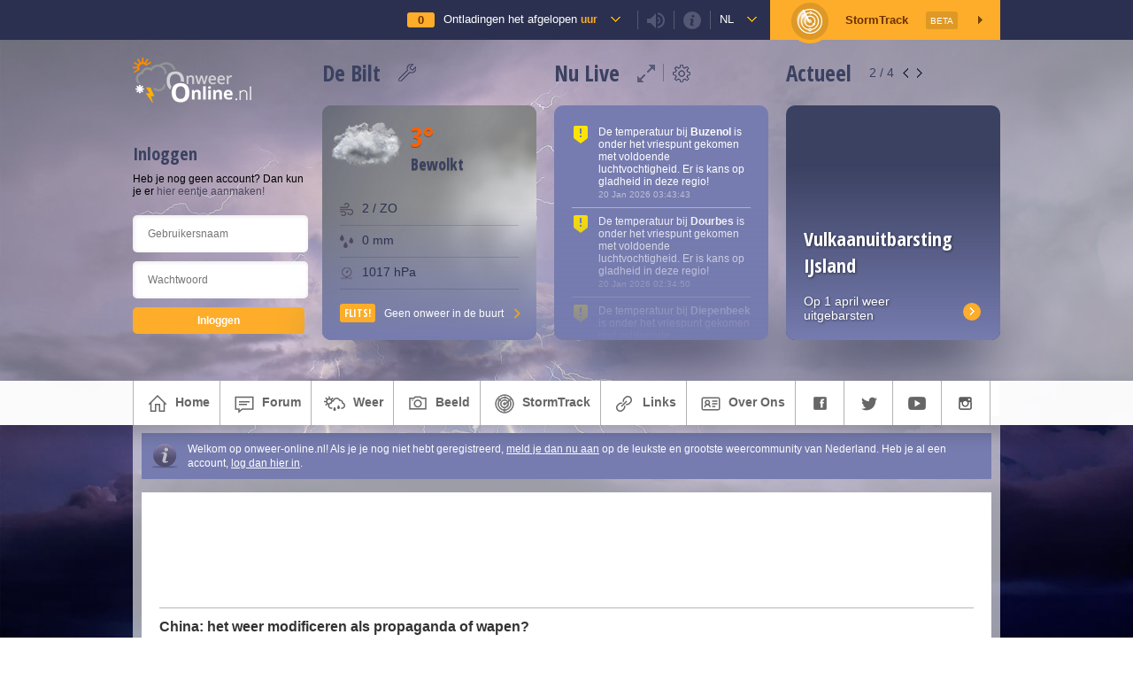

--- FILE ---
content_type: text/html; charset=UTF-8
request_url: https://www.onweer-online.nl/forum/topic/47825/china-het-weer-modificeren-als-propaganda-of-wapen/
body_size: 10857
content:
<!doctype html>
<html lang="nl">
<head>

<link type="text/css" rel="stylesheet" id="chat_css" media="all" href="/webchat/external.php?type=css" charset="utf-8" />
<script type="text/javascript" src="/webchat/includes/js/jquery.js"></script>
<script type="text/javascript" src="/webchat/includes/js/jquery-ui.js"></script>
<script src="https://maps.googleapis.com/maps/api/js?v=3.exp&key=AIzaSyANygorMdNuzGdmVwBxE1BOrj5OqqpG1p0&libraries=geometry,visualization&language=nl" type="text/javascript"></script>

<meta charset="utf-8" />
<meta http-equiv="Imagetoolbar" content="no"/>
<meta name="description" content=" &#39;China modificeerde het weer voor viering 100-jarig bestaan Communistische Partij&#39;   China heeft voorafgaand aan de viering van het honderdjarig bestaan van de Communistische Partij middelen ingezet om het te laten regenen. Op die manier was..." />
<meta name="keywords" content="" />
<meta name="robots" content="index, follow" />




<!-- Google Plus -->
<meta itemprop="name" content="China: het weer modificeren als propaganda of wapen? / OnweerOnline.nl">
<meta itemprop="description" content=" &#39;China modificeerde het weer voor viering 100-jarig bestaan Communistische Partij&#39;   China heeft voorafgaand aan de viering van het honderdjarig bestaan van de Communistische Partij middelen ingezet om het te laten regenen. Op die manier was...">
<meta itemprop="image" content="/images/userimages/forum/user_13220/197810.jpg">
<!-- Twitter -->
<meta name="twitter:card" content="summary">
<meta name="twitter:site" content="@onweeronline">
<meta name="twitter:title" content="China: het weer modificeren als propaganda of wapen? / OnweerOnline.nl">
<meta name="twitter:description" content=" &#39;China modificeerde het weer voor viering 100-jarig bestaan Communistische Partij&#39;   China heeft voorafgaand aan de viering van het honderdjarig bestaan van de Communistische Partij middelen ingezet om het te laten regenen. Op die manier was...">
<meta name="twitter:creator" content="@onweeronline">
<meta name="twitter:image:src" content="/images/userimages/forum/user_13220/197810.jpg">
<!-- Open Graph General (Facebook & Pinterest) -->
<meta property="og:url" content="https://www.onweer-online.nl/forum/topic/47825/china-het-weer-modificeren-als-propaganda-of-wapen/">
<meta property="og:title" content="China: het weer modificeren als propaganda of wapen? / OnweerOnline.nl">
<meta property="og:description" content=" &#39;China modificeerde het weer voor viering 100-jarig bestaan Communistische Partij&#39;   China heeft voorafgaand aan de viering van het honderdjarig bestaan van de Communistische Partij middelen ingezet om het te laten regenen. Op die manier was...">
<meta property="og:site_name" content="OnweerOnline.nl">
<meta property="og:image" content="/images/userimages/forum/user_13220/197810.jpg">
<meta property="fb:admins" content="1168548984">
<meta property="fb:app_id" content="453513118174175">
<meta property="og:type" content="website">
<meta property="og:locale" content="nl_NL">



<title>China: het weer modificeren als propaganda of wapen? :: onweer-online.nl</title>

<!--[if gte IE 8]>
<style type="text/css">

#infobar
{
	background-color:rgba(0, 0, 0, .3);
}

</style>
<![endif]-->

<link rel="shortcut icon" href="/favicon.ico" type="image/x-icon" />
<link rel="alternate" type="application/rss+xml" title="onweer-online.nl nieuws" href="/forum/rss/" />


<link href="https://www.onweer-online.nl/featherlight.min.css" type="text/css" rel="stylesheet" title="Featherlight Styles" />


<!-- Automatische Google Adsense advertenties -->
<script async src="//pagead2.googlesyndication.com/pagead/js/adsbygoogle.js"></script>
<script>
     (adsbygoogle = window.adsbygoogle || []).push({
          google_ad_client: "ca-pub-9217155963491742",
          enable_page_level_ads: true
     });
</script>


<script type="text/javascript">

var sCountry = 'nl';

</script>

<script type="text/javascript" src="https://ajax.googleapis.com/ajax/libs/jquery/1/jquery.min.js"></script>
<script type="text/javascript" src="//platform.twitter.com/widgets.js"></script>

<script type="text/javascript">
	window.countryCode = "De Bilt,NL";
</script>


<link rel="stylesheet" href="/base.css?cb=1768902003" media="screen" type="text/css" />


<link rel="stylesheet" href="/css/imagereporting.css?cb=1768902003" media="screen" type="text/css" />
<link rel="stylesheet" href="/css/videobar.css?cb=1768902003" media="screen" type="text/css" />
<link rel="stylesheet" href="/header/css/weatherData.css?cb=1768902003" media="screen" type="text/css" />

<script src="https://ajax.googleapis.com/ajax/libs/jqueryui/1.11.4/jquery-ui.min.js"></script>
<script type="text/javascript" src="/js/markerwithlabel.js?cb=1768902003"></script>
<script type="text/javascript" src="/js/videobar.js?cb=1768902003"></script>
<script type="text/javascript" src="/js/linkwarnings.js?cb=1768902003"></script>


<link rel="stylesheet" href="/css/topbar.css?cb=1768902003" media="screen" type="text/css" />
<link rel="stylesheet" href="/css/common.css?cb=1768902003" media="screen" type="text/css" />
<link rel="stylesheet" href="/css/topic.css?cb=1768902003" media="screen" type="text/css" />

<link rel="stylesheet" href="/css/mobile.css?cb=1768902003" media="screen" type="text/css" />
<meta name="viewport" content="width=device-width">



<script type="text/javascript" src="/js/common.js?cb=1768902003"></script>

<script type="text/javascript" src="/js/js.cookie.js?cb=1768902003"></script>

<script type="text/javascript" src="/js/stormtrack.js?cb=1768902003"></script>
<script type="text/javascript" src="/js/blockManager.js?cb=1768902003"></script>
<script type="text/javascript" src="/js/theallseeingeye.js?cb=1768902003"></script>



<script type="text/javascript">
	window.strikeCount = 0;
</script>

<link rel="stylesheet" href="/forum/forum.css?le=1768902003" media="screen" type="text/css" />



<!-- JWS 29-05-2015 Go to Last Post -->
<script type="text/javascript">
$(window).load(function() {

	function getHash() {
		var hash = window.location.hash;
		return hash.substring(1);
	}

	if(getHash() === 'last') {

		var length = $('.topic.post').length;
		var offsets = [];

		$('.topic.post').each(function() {
			offsets.push($(this).offset().top -60);
		});

		$(window).scrollTop(offsets[(length -1)]);
	} else {
		function offsetAnchor() {
			if(location.hash.length !== 0) {
				window.scrollTo(window.scrollX, window.scrollY - 60);
			}
		}
		$(window).on("hashchange", function () {
			offsetAnchor();
		});

		window.setTimeout(function() {
			offsetAnchor();
		}, 1);
	};

});
</script>

<!-- BRS @ 24 05 2018 - GDPR -->
<!-- Global site tag (gtag.js) - Google Analytics -->
<script async src="https://www.googletagmanager.com/gtag/js?id=UA-54136264-1"></script>
<script>
  window.dataLayer = window.dataLayer || [];
  function gtag(){dataLayer.push(arguments);}
  gtag('js', new Date());

  gtag('config', 'UA-54136264-1');
</script>
</head>

<body>

<script>
  window.fbAsyncInit = function() {
    FB.init({
      appId      : '453513118174175',
      xfbml      : true,
      version    : 'v2.5'
    });
  };

  (function(d, s, id){
     var js, fjs = d.getElementsByTagName(s)[0];
     if (d.getElementById(id)) {return;}
     js = d.createElement(s); js.id = id;
     js.src = "//connect.facebook.net/en_US/sdk.js";
     fjs.parentNode.insertBefore(js, fjs);
   }(document, 'script', 'facebook-jssdk'));
</script>

<script id="Cookiebot" src="https://consent.cookiebot.com/uc.js" data-cbid="e51e0e67-a07f-4e22-850d-ccd84f014a89" type="text/javascript" async></script>

<div class="stormtrack st-container" style="display: none;">
	<div class="st-map-container">

		<div class="st-map-sidebar">
			<span>Toon</span>
			<form>
				<div class="st-option-row">
					<input checked type="checkbox" id="stormClusterLayer" value="stormClusterLayer"/><label for="stormClusterLayer">Buienclusters</label>
				</div>
                <div class="st-option-row">
					<input checked type="checkbox" id="warningLayer" value="warningLayer"/><label for="warningLayer">KNMI Waarschuwingen</label>
				</div>
				<div class="st-option-row">
					<input checked type="checkbox" id="temperatureLayer" value="temperatureLayer"/><label for="temperatureLayer">Temperatuur</label>
				</div>
				<div class="st-option-row">
					<input type="checkbox" id="windSpeedLayer" value="windSpeedLayer"/><label for="windSpeedLayer">Windkracht</label>
				</div>
				<div class="st-option-row">
					<input type="checkbox" id="cloudLayer" value="cloudLayer"/><label for="cloudLayer">Bewolking</label>
				</div>
				<div class="st-option-row">
					<input type="checkbox" id="dopplerLayer" value="dopplerLayer"/><label for="dopplerLayer">Radarbeeld</label>
				</div>
				<div class="st-option-row">
					<input type="checkbox" id="satteliteLayer" value="satteliteLayer"/><label for="satteliteLayer">Satellietbeeld</label>
				</div>
				<div class="st-option-row">
					<input type="checkbox" id="trafficLayer" value="trafficLayer"/><label for="trafficLayer">Verkeersinformatie</label>
				</div>
				<div class="st-option-row">
					<input type="checkbox" id="quakeLayer" value="quakeLayer"/><label for="quakeLayer">Aardbevingen</label>
				</div>
				<div class="st-option-row">
					<input type="checkbox" id="webcamLayer" value="webcamLayer"/><label for="webcamLayer">Webcams</label>
				</div>
				<div class="st-option-row">
					<input checked type="checkbox" id="estofexLayer" value="estofexLayer"/><label for="estofexLayer">ESTOFEX</label>
				</div>
			</form>

			<span style="padding-top: 30px">Indexcijfers Onweer</span>
			<form>
				<div class="st-option-row">
					<input type="checkbox" id="totalTotals" value="totalTotals"/><label for="totalTotals">Total Totals</label>
				</div>
				<div class="st-option-row">
					<input type="checkbox" id="cape" value="cape"/><label for="cape">CAPE</label>
				</div>
			</form>

			<div class="st-map-legend">

				<div class="legend-item">
					<span>Intensiteit</span>
					<ul>
						<li class="it0">Gering</li>
						<li class="it1">Matig</li>
						<li class="it2">Gemiddeld</li>
						<li class="it3">Zwaar</li>
						<li class="it4">Zeer zwaar</li>
					</ul>
				</div>

				<div class="legend-item">
					<span>Celpositie</span>
					<ul>
						<li class="age0">Actuele positie</li>
						<li class="age1">Positie 5 min. geleden</li>
						<li class="age2">Positie 10 min. geleden</li>
					</ul>
				</div>

				<div class="legend-item warning-item">
					OnweerOnline StormTrack geeft een indicatie van de positie en intensiteit van onweersbuien. Voor inschatting van gevaren kijk je altijd naar de situatie ter plaatse.
				</div>
			</div>
		</div>

		<div class="st-map" id="stmap"></div>

		<!-- <div class="st-map-legend">
			<div class="legend-item warning-item">
				OnweerOnline StormTrack geeft een indicatie van de positie en intensiteit van onweersbuien. Voor inschatting van gevaren kijk je altijd naar de situatie ter plaatse.
			</div>

			<div class="legend-item">
				<span>Intensiteit</span>
				<ul>
					<li class="it0">Gering</li>
					<li class="it1">Matig</li>
					<li class="it2">Gemiddeld</li>
					<li class="it3">Zwaar</li>
					<li class="it4">Zeer zwaar</li>
				</ul>
			</div>

			<div class="legend-item">
				<span>Celpositie</span>
				<ul>
					<li class="age0">Actuele positie</li>
					<li class="age1">Positie 5 min. geleden</li>
					<li class="age2">Positie 10 min. geleden</li>
				</ul>
			</div>

		</div> -->
		<a class="st-map-close">&times;</a>
		<!-- <a class="st-map-layers">

			<svg version="1.1" id="Layer_1" xmlns="https://www.w3.org/2000/svg" xmlns:xlink="https://www.w3.org/1999/xlink" x="0px" y="0px"
				 viewBox="0 0 32 32" enable-background="new 0 0 32 32" xml:space="preserve">
			<path d="M13.2,3L13,3.8l-0.6,3c-1,0.4-1.8,0.9-2.6,1.5l-2.9-1L6.2,7.1L5.8,7.8l-2,3.4l-0.4,0.7L4,12.4l2.2,2
				C6.1,15,6,15.5,6,16c0,0.5,0.1,1,0.2,1.6l-2.2,2l-0.6,0.5l0.4,0.7l2,3.4l0.4,0.7L7,24.7l2.9-1c0.8,0.6,1.6,1.2,2.6,1.5l0.6,3
				l0.2,0.8H14h4h0.8l0.2-0.8l0.6-3c1-0.4,1.8-0.9,2.6-1.5l2.9,1l0.8,0.2l0.4-0.7l2-3.4l0.4-0.7l-0.6-0.5l-2.2-2c0.1-0.5,0.2-1,0.2-1.6
				c0-0.5-0.1-1-0.2-1.6l2.2-2l0.6-0.5l-0.4-0.7l-2-3.4l-0.4-0.7l-0.8,0.2l-2.9,1c-0.8-0.6-1.6-1.2-2.6-1.5l-0.6-3L18.8,3H18h-4H13.2z
				 M14.8,5h2.4l0.5,2.6l0.1,0.6l0.6,0.2c1.1,0.4,2.2,1,3,1.8l0.4,0.4l0.6-0.2l2.5-0.9l1.2,2l-2,1.8l-0.5,0.4l0.2,0.6
				c0.1,0.6,0.2,1.2,0.2,1.8c0,0.6-0.1,1.2-0.2,1.7l-0.1,0.6l0.4,0.4l2,1.8l-1.2,2l-2.5-0.9l-0.6-0.2l-0.4,0.4c-0.9,0.8-1.9,1.4-3,1.8
				l-0.6,0.2l-0.1,0.6L17.2,27h-2.4l-0.5-2.6l-0.1-0.6l-0.6-0.2c-1.1-0.4-2.2-1-3-1.8l-0.4-0.4l-0.6,0.2l-2.5,0.9l-1.2-2l2-1.8l0.5-0.4
				l-0.2-0.6C8.1,17.2,8,16.6,8,16c0-0.6,0.1-1.2,0.2-1.8l0.2-0.6l-0.5-0.4l-2-1.8l1.2-2l2.5,0.9l0.6,0.2l0.4-0.4
				c0.9-0.8,1.9-1.4,3-1.8l0.6-0.2l0.1-0.6L14.8,5z M16,11c-2.7,0-5,2.3-5,5s2.3,5,5,5s5-2.3,5-5S18.7,11,16,11z M16,13
				c1.7,0,3,1.3,3,3s-1.3,3-3,3s-3-1.3-3-3S14.3,13,16,13z"/>
			</svg>
		</a>
		<a class="st-map-webcams">Toon Webcams</a> -->
		<div class="st-map-layer-select">
			<span>Kies een kaartlaag</span>
			<div class="bind">
				<input type="radio" name="mapLayer" id="none" value="none"><label for="none">Geen extra kaartlaag</label>
			</div>
			<div class="bind">
				<input type="radio" name="mapLayer" id="temperatureLayer" value="temperatureLayer" checked="checked"><label for="temperatureLayer">Actuele temperatuur</label>
			</div>
			<div class="bind">
				<input type="radio" name="mapLayer" id="windSpeedLayer" value="windSpeedLayer"><label for="windSpeedLayer">Actuele windsnelheid (Bft)</label>
			</div>
			<div class="bind">
				<input type="radio" name="mapLayer" id="cloudLayer" value="cloudLayer"><label for="cloudLayer">Bewolking</label>
			</div>
			<div class="bind">
				<input type="radio" name="mapLayer" id="precipLayer" value="precipLayer"><label for="precipLayer">Neerslag</label>
			</div>
			<div class="bind">
				<input type="radio" name="mapLayer" id="dopplerLayer" value="dopplerLayer"><label for="dopplerLayer">Radarbeeld (Neerslag / 5 min)</label>
			</div>
			<div class="bind">
				<input type="radio" name="mapLayer" id="trafficLayer" value="trafficLayer"><label for="trafficLayer">Verkeersinformatie</label>
			</div>

			<a class="main button apply">Toepassen</a>
			<a class="cancel">Annuleren</a>

		</div>
	</div>
</div>

	<div class="oo-top-bar">
		<div class="oo-top-bar-inner">

			<div class="oo-top-bar-user tstorm-counter" data-theallseeingeye data-tase-interval="5000">
				<span>
					<small>0</small>
				</span>

				<a href="https://onweer-online.nl/?cb=1768902003#map">Ontladingen het afgelopen <strong>uur</strong></a>
			</div>

			<div class="oo-top-bar-user togglesound">
				<small class="sound soundon"></small>
			</div>

			<div class="oo-top-bar-user infoicon">
				<small class="info"></small>
			</div>

			<div class="oo-top-bar-info">
				<strong>Live Bliksemontladingen</strong>
				<p>De teller in het icoon met het onweersbuitje geeft live het actuele aantal bliksemontladingen uit onze regio weer. De dekking ligt in een vierkant om Nederland en België, waardoor er ook data van rondom Parijs, op de Noordzee en uit een deel van Duitsland wordt weergegeven.</p>

				<strong>Ontladingen</strong>
				<p>De ontladingen kun je terugvinden op de Google Maps kaart onderaan de pagina. Deze worden nog niet live bijgewerkt, voor de meest actuele ontladingen ververs je de pagina. De iconen op de kaart lopen in kleur van Geel naar Rood, waarbij Geel een 'nieuwe' ontlading is en Rood een 'oude'.</p>

				<strong>Geluid</strong>
				<p>De teller maakt geluid als het aantal bliksemontladingen verhoogt. Dus, bij een update van 0 naar 1 hoor je geluid. Je kunt dit uitschakelen met het luidspreker icoontje in de balk hierboven.</p>

				<small>Data &copy; Blitzortung.org / Lightningmaps.org</small>
			</div>

            <div class="oo-top-bar-user country">
				<a href="#">nl</a>
			</div>

			<div class="oo-top-bar-country">
				<a class="text-link" href="https://www.onweer-online.nl?country=be">Wijzig je locatie in België</a>
			</div>

			<div class="oo-top-bar-user oo-top-bar-st">
				<span></span>

				StormTrack <small>Beta</small>
			</div>

		</div>

		<div class="displaynone audiomsg" style="display: none;">
			<audio controls><source src="#" type="audio/mpeg">
                Not Supported
            </audio>
		</div>
	</div>

	<!-- Nieuwe Header Start -->
	<div class="modal-overlay"></div>

	<div class="grid-area oo-header variant-user-logged-in">
		<div class="oo-current-condition-visual"></div>
		<div class="glasspanel blur"></div>

		<div class="grid-wrapper oo-header-inner flex distribute">

			<div class="oo-header-col col-user">

				<img class="oo-logo small-logo" src="/images/header-logo-small.png" />

				
					<div class="oo-user-row flex">
						<span class="oo-header-title" style="margin-bottom: 8px;">Inloggen</span>
					</div>

					Heb je nog geen account? Dan kun je er <a class="button register" href="/forum/register/">hier eentje aanmaken!</a>

					<form class="oo-header-login" method="post" action="/forum/handle-login/">
						<input type="text" placeholder="Gebruikersnaam" name="username" />
						<input type="password" placeholder="Wachtwoord" name="password" />

						<input type="submit" value="Inloggen" />
					</form>
				
			</div>

			<div class="oo-header-col col-weather">
				<div class="oo-header-title-container flex">
					<span class="oo-header-title">De Bilt</span>

					<div class="oo-header-box-controls">
						<a class="oo-edit-location" title="Pas locatie aan"></a>
					</div>
				</div>

				<div class="oo-header-box oo-weather-box oo-current-condition oo-current-condition-data">
					<div class="oo-current-condition-visual"></div>
					<span class="icon weather-icon"></span>
					<span class="oo-header-title large oo-temp-indicator high"></span>
					<h4 class="oo-header-title"></h4>

					<div class="oo-current-condition-additional-data">
						<span class="oo-data-wind"><small></small></span>
						<span class="oo-data-precep"><small></small></span>
						<span class="oo-data-pressure"><small></small></span>
					</div>

					<div class="oo-flash flex oo-menu-st vcenter">
						Geen onweer in de buurt
					</div>
				</div>
			</div>

			<div class="oo-header-col col-live">
				<div class="oo-header-title-container flex">
					<span class="oo-header-title">Nu Live</span>

					<div class="oo-header-box-controls flex">
						<a class="oo-expand-notifications" title="Toon meer notificaties"></a>
						<a class="oo-edit-notifications" title="Kies welke notificaties je wil zien"></a>
					</div>
				</div>

				<div class="oo-header-box oo-livefeed-box">

					<div class="block_content dark_body liveticker cutoff">
															<div class="notification icon-warning-yellow" data-notificationid="556203">
										<p>De temperatuur bij <b>Buzenol</b> is onder het vriespunt gekomen met voldoende luchtvochtigheid. Er is kans op gladheid in deze regio!</p>
										<small>20 Jan 2026 03:43:43</small>
									</div>
																		<div class="notification icon-warning-yellow" data-notificationid="556202">
										<p>De temperatuur bij <b>Dourbes</b> is onder het vriespunt gekomen met voldoende luchtvochtigheid. Er is kans op gladheid in deze regio!</p>
										<small>20 Jan 2026 02:34:50</small>
									</div>
																		<div class="notification icon-warning-yellow" data-notificationid="556201">
										<p>De temperatuur bij <b>Diepenbeek</b> is onder het vriespunt gekomen met voldoende luchtvochtigheid. Er is kans op gladheid in deze regio!</p>
										<small>20 Jan 2026 02:34:50</small>
									</div>
																		<div class="notification icon-warning-yellow" data-notificationid="556200">
										<p>De temperatuur bij <b>Mont rigi</b> is onder het vriespunt gekomen met voldoende luchtvochtigheid. Er is kans op gladheid in deze regio!</p>
										<small>19 Jan 2026 06:22:05</small>
									</div>
																		<div class="notification icon-warning-yellow" data-notificationid="556199">
										<p>De temperatuur bij <b>Diepenbeek</b> is onder het vriespunt gekomen met voldoende luchtvochtigheid. Er is kans op gladheid in deze regio!</p>
										<small>19 Jan 2026 06:22:03</small>
									</div>
																		<div class="notification icon-warning-yellow" data-notificationid="556198">
										<p>De temperatuur bij <b>Retie</b> is onder het vriespunt gekomen met voldoende luchtvochtigheid. Er is kans op gladheid in deze regio!</p>
										<small>19 Jan 2026 06:22:03</small>
									</div>
									
						<div class="notification-fade"></div>
					</div>

				</div>
			</div>

			<div class="oo-header-col col-news">
				<div class="oo-header-title-container flex">
					<span class="oo-header-title">Actueel</span>

					<div class="oo-header-box-controls">
						<span><small>1</small> / 4</span>
						<a class="oo-slider-prev"></a>
						<a class="oo-slider-next"></a>
					</div>
				</div>

				<div class="oo-header-box oo-news-box">
					<div class="oo-news-box-slider">
						<!-- Action Banners --><div class="oo-news-box-item visible" style="background-image: url(https://www.onweer-online.nl/images/userimages/forum/user_11658/198185.jpg)"><div class="oo-news-box-item-content"><h2>Weeroverzicht maart 2025</h2><p>In Nederland en buitenland</p></div><a class="action" href="https://www.onweer-online.nl/forum/topic/48277/weeroverzicht-maart-2025/"></a></div><div class="oo-news-box-item" style="background-image: url(https://upload.wikimedia.org/wikipedia/commons/thumb/a/ac/2023_Grindavik_eruption.jpg/1920px-2023_Grindavik_eruption.jpg)"><div class="oo-news-box-item-content"><h2>Vulkaanuitbarsting IJsland</h2><p>Op 1 april weer uitgebarsten</p></div><a class="action" href="https://www.onweer-online.nl/forum/topic/48279/cyclus-met-uitbarstingen-reykjanes-ijsland-blijft-/"></a></div><div class="oo-news-box-item" style="background-image: url(https://www.onweer-online.nl/images/userimages/forum/user_13044/185339.jpg)"><div class="oo-news-box-item-content"><h2>De OnweerOnline stormtracker</h2><p>Bekijk de radar en volg het onweer</p></div><a class="action" href="https://www.onweer-online.nl/stormtrackinfo/"></a></div><div class="oo-news-box-item" style="background-image: url(https://www.onweer-online.nl/images/userimages/forum/user_13220/180579.jpg)"><div class="oo-news-box-item-content"><h2>Het Lentediscussietopic</h2><p>Lees en schrijf mee!</p></div><a class="action" href="https://www.onweer-online.nl/forum/topic/48275/lente-discussietopic-2025/"></a></div>					</div>
				</div>
			</div>

		</div>

		<div class="oo-weather-box-edit">
			<div class="oo-weather-box-edit-close">
				&times;
			</div>
			<span class="oo-weather-box-edit-title">Kies een plaats</span>

			<div class="oo-weather-box-edit-inputs flex">
				<input type="text" name="weatherCity" placeholder="Typ een plaatsnaam ..." />
				<span></span>
			</div>

			<div class="oo-weather-box-edit-results">
				<small>Beschikbare Plaatsen:</small>
			</div>
		</div>

		<div class="oo-notification-box-edit">
			<div class="oo-notification-box-edit-close">
				&times;
			</div>
			<span class="oo-notification-box-edit-title">Welke meldingen wil je ontvangen?</span>

			<div class="oo-notification-box-edit-inputs flex">
				<p>
					Je kunt hieronder aangeven welke notificaties je wil ontvangen in 'Nu Live'. Standaard ontvang je alle notificaties, wil je een bepaald type melding niet langer ontvangen? Vink dan het vinkje uit. Je keuze wordt automatisch opgeslagen.
				</p>
				<!-- Coder Notice: in Live vervangen door foreach door de notification-type-array uit de notificationManager.class.php ! -->
								<div class="oo-notifiction-type-row">
					<input checked type="checkbox" id="knmi_code_yellow" value="knmi_code_yellow"/><label for="knmi_code_yellow">Weerwaarschuwing - Code Geel</label>
				</div>
								<div class="oo-notifiction-type-row">
					<input checked type="checkbox" id="knmi_code_orange" value="knmi_code_orange"/><label for="knmi_code_orange">Weerwaarschuwing - Code Oranje</label>
				</div>
								<div class="oo-notifiction-type-row">
					<input checked type="checkbox" id="knmi_code_red" value="knmi_code_red"/><label for="knmi_code_red">Weerwaarschuwing - Code Rood</label>
				</div>
								<div class="oo-notifiction-type-row">
					<input checked type="checkbox" id="icy_road_warning" value="icy_road_warning"/><label for="icy_road_warning">Gladheidsmeldingen</label>
				</div>
								<div class="oo-notifiction-type-row">
					<input checked type="checkbox" id="fog_warning" value="fog_warning"/><label for="fog_warning">Meldingen van dichte mist</label>
				</div>
								<div class="oo-notifiction-type-row">
					<input checked type="checkbox" id="maps" value="maps"/><label for="maps">Updates van weerkaarten</label>
				</div>
								<div class="oo-notifiction-type-row">
					<input checked type="checkbox" id="nws_severe_ts_warning" value="nws_severe_ts_warning"/><label for="nws_severe_ts_warning">Severe Thunderstorm Warning's (USA)</label>
				</div>
								<div class="oo-notifiction-type-row">
					<input checked type="checkbox" id="nws_tor_warning" value="nws_tor_warning"/><label for="nws_tor_warning">Tornado Warning's (USA)</label>
				</div>
								<div class="oo-notifiction-type-row">
					<input checked type="checkbox" id="nws_tsunami_warning" value="nws_tsunami_warning"/><label for="nws_tsunami_warning">Tsunami Warning's (USA)</label>
				</div>
								<div class="oo-notifiction-type-row">
					<input checked type="checkbox" id="nws_hurr_warning" value="nws_hurr_warning"/><label for="nws_hurr_warning">Hurricane Warning's (USA)</label>
				</div>
								<div class="oo-notifiction-type-row">
					<input checked type="checkbox" id="nws_tropstm_warning" value="nws_tropstm_warning"/><label for="nws_tropstm_warning">Tropical Storm Warning's (USA)</label>
				</div>
								<div class="oo-notifiction-type-row">
					<input checked type="checkbox" id="strikes" value="strikes"/><label for="strikes">Ontladingentotalen</label>
				</div>
								<div class="oo-notifiction-type-row">
					<input checked type="checkbox" id="forum_mention" value="forum_mention"/><label for="forum_mention">@Mentions in topics en reacties</label>
				</div>
							</div>

		</div>


		<div class="oo-expanded-notification-box">
			<div class="oo-expanded-notification-box-close">
				&times;
			</div>
			<span class="oo-expanded-notification-box-title">Nu Live</span>

			<div class="oo-notification-box-edit-inputs flex wrap" data-live-feed-container></div>
		</div>



	</div>
	<!-- Nieuwe Header End -->


	<div id="header_menu">

		<ul class="mainmenu">
			<li>
				<a href="/"><span class="icon home"></span>home</a>
			</li>
			<li>
				<a href="/forum/"><span class="icon forumicon"></span>forum</a>
				<ul>
					<li>
						<a href="/forum/"><span class="icon forumindexicon"></span>forum index</a>
					</li>
											<li>
							<a href="/forum/register/"><span class="icon register"></span>wordt ook lid</a>
						</li>
						<li>
							<a href="/forum/login/"><span class="icon login"></span>inloggen</a>
						</li>
										</ul>
			</li>
<!--
			<li>
				<a href="/chat/"><span class="icon chat"></span>chat</a>
			</li>
-->
			<li>
				<a href="/radars/"><span class="icon weer"></span>weer</a>
				<ul>
					<li>
						<a href="/radars/"><span class="icon radars"></span>weerkaarten & -radars</a>
					</li>
					<li>
						<a href="/onweer-indices/"><span class="icon indices"></span>indexcijfers onweer</a>
					</li>
	<!--
					<li>
						<a href="/weerplaats/"><span class="icon weer"></span>actueel weer</a>
					</li>
-->
					<li>
						<a href="/wiki/"><span class="icon wiki"></span>O-O Encyclopedie</a>
					</li>
<!--
					<li>
						<a href="/sneeuw/">sneeuwradar</a>
					</li>
					<li>
						<a href="/voorspellingskaarten/">voorspellingskaarten</a>
					</li>
					<li>
						<a href="https://twitter.com/onweeronline/" target="_blank"><span class="icon twitter"></span>weernieuws op twitter</a>
					</li>
					<li>
						<a href="/#meldboek"><span class="icon meldboek"></span>meld je weerbericht</a>
					</li>
-->
				</ul>
			</li>
			<li>
				<a href="/photos/"><span class="icon beeld"></span>beeld</a>
				<ul>
<!--
					<li class="first">
						<a href="/videos/">filmpjes</a>
					</li>
					<li>
						<a href="/radars/"><span class="icon radars"></span>weerradars</a>
					</li>
					<li>
						<a href="/webcams/"><span class="icon webcams"></span>webcams</a>
					</li>
-->
					<li>
						<a href="/fotos/"><span class="icon photos"></span>foto-albums</a>
					</li>
									</ul>
			</li>
                    <li>
				<a href="#" class="oo-menu-st"><span class="icon stormtrack"></span>StormTrack</a>
            	<ul>
					<li class="oo-menu-st">
						<a href="#"><span class="icon stormtracksub"></span>StormTrack</a>
					</li>
					<li>
						<a href="/stormtrackinfo/"><span class="icon stinfo"></span>Algemene info</a>
					</li>
					<li>
						<a href="/weer-webcams/"><span class="icon webcams"></span>Weer webcams</a>
					</li>
                </ul>
            </li>
        			<li>
				<a href="/links/"><span class="icon links"></span>links</a>
<!--				<ul>
					<li>
						<a href="/links/"><span class="icon links"></span>links</a>
					</li>
					<li>
						<a href="/webmasters/"><span class="icon webmasters"></span>webmasters</a>
					</li>
					<li>
						<a href="/shortlink/"><span class="icon shortlink"></span>korte link maken</a>
					</li>
											<li>
							<a href="https://www.facebook.com/onweeronline/" target="_blank"><span class="icon facebook"></span>facebook</a>
						</li>
												<li>
							<a href="https://www.facebook.com/onweeronlinebelgie/" target="_blank"><span class="icon facebook"></span>facebook</a>
						</li>
						
				</ul>
 -->
			</li>
			<li>
				<a href="/contact/stap1/"><span class="icon overons"></span>over ons</a>
				<ul>
					<li>
						<a href="/contact/stap1/"><span class="icon contact"></span>contact</a>
					</li>
					<li>
						<a href="/teamuitbreiding/"><span class="icon medewerkers"></span>O-O Zoekt medewerkers</a>
					</li>
					<li>
						<a href="/medewerkers/"><span class="icon medewerkers"></span>medewerkers</a>
					</li>
					<li>
						<a href="/sponsors/"><span class="icon spnsrs"></span>sponsors</a>
					</li>
<!--
					<li>
						<a href="/twitter/"><span class="icon twitter"></span>twitter</a>
					</li>
-->
				</ul>
			</li>
			<li>
				<a href="https://www.facebook.com/onweeronline/" target="_blank"><span class="icon facebook"></span></a>
			</li>
			<li>
				<a href="https://twitter.com/onweeronline" target="_blank"><span class="icon twitter"></span></a>
			</li>
			<li>
				<a href="https://www.youtube.com/channel/UChuC4ieBgqoK9tAELSzgCGA" target="_blank"><span class="icon youtube"></span></a>
			</li>
			<li>
				<a href="https://www.instagram.com/onweeronline/" target="_blank"><span class="icon instagram"></span></a>
			</li>

			<li class="lastitem">&nbsp;</li>
			<!--<li class="logo">&nbsp;</li>-->
		</ul>

	</div>
	<div class="footer_seperator"></div>

    <div id="content">

		<div class="forum">
						<div class="infobar">
	<div class="icon"></div>
	<div class="message">
		Welkom op onweer-online.nl! Als je je nog niet hebt geregistreerd, <a href="/forum/register/">meld je dan nu aan</a> op de leukste en grootste weercommunity van Nederland. Heb je al een account, <a href="/forum/login/">log dan hier in</a>.
	</div>
	<div class="clear"></div>
</div>
<a name="top"></a>

<div class="topicheader">
    	<div id="footergrowdiv">
			<script async src="//pagead2.googlesyndication.com/pagead/js/adsbygoogle.js"></script>
            <!-- Onweer-Online Forum Leaderboard -->
            <ins class="adsbygoogle"
                 style="display:inline-block;width:728px;height:90px"
                 data-ad-client="ca-pub-9217155963491742"
                 data-ad-slot="8801752480"></ins>
            <script>
            (adsbygoogle = window.adsbygoogle || []).push();
            </script>
    	</div>

    <div class="breadcrumb">
        <H1><a href="/forum/"><strong>China: het weer modificeren als propaganda of wapen?</strong></a></H1>
        <a href="/forum/board/3/algemeen-weernieuws/">Algemeen weernieuws</a> <img src="https://www.onweer-online.nl/images/personal-dropdown-arrow.png"> China: het weer modificeren als propaganda of wapen?
    </div>
    <div class="pager">
    	
    </div>
    <div class="clear"></div>
    
</div>    





<!-- JWS 12-12-2014 Vote script -->
<script type="text/javascript">
	$(function() {
		$(".vote").click(function() 
		{
			var id = $(this).attr("id");
			var name = $(this).attr("name");
			var dataString = 'id='+ id ;
			var parent = $(this);
			
			if (name=='up')
			{
				$(this).fadeIn(200).html('<img src="/images/dot.gif" />');
				$.ajax({
				type: "POST",
				url: "/lib/up_vote.php",
				data: dataString,
				cache: false,
				
				success: function(html)
				{
					parent.html(html);
				} 
			});
		}
		else
		{
			$(this).fadeIn(200).html('/images/dot.gif" />');
			$.ajax({
			type: "POST",
			url: "/lib/down_vote.php",
			data: dataString,
			cache: false,
				
			success: function(html)
			{
				parent.html(html);
			}
			});
		}
		return false;
	});
	});
</script>

	
	<a name="message497562"></a>
	<div class="topic post MODodd">
		<div class="topic userinfo">
			<div class="topic avatar" style="background-image:url(/forum/avatars/13220.jpg?cb=1768902003);"></div>
			
			<div class="topic userstats">
				<div class="stat row">
					<span class="user_status user_offline" title="Thijs. is offline"></span>
					<a href="/forum/user/13220/" class="userlink">Thijs.</a>
					
					<div class="topic ustatus">
						Moderator
					</div>	
					
				</div>
				<div class="stat row">
					Woonplaats: Wageningen
				</div>	
				<div class="stat row">
					Berichten: 2702
				</div>
				<div class="stat row">
					Lid sinds: 29 mrt. 2016
				</div>
						
			</div>	
			
		</div>
			
		<div class="topic postbody">
			<div class="topic controls">

				5 december 2021, 18:21 uur | Bericht <a href="/forum/topic/47825/china-het-weer-modificeren-als-propaganda-of-wapen/#message497562">#497562</a>				
				
				
				<div class="controls right">
					
					<a href="" class="vote voteup" id="497562" name="up"><img src="/images/duim-omhoog.png" border="0"><span class="votetext">+ 1</span></a>

					
					
					
                    
                    
                    <a class="iconized tweet" title="Tweet deze post!" href="https://twitter.com/intent/tweet?text=China: het weer modificeren als propaganda of wapen?&url=https://www.onweer-online.nl/forum/topic/47825/china-het-weer-modificeren-als-propaganda-of-wapen/%23message497562&via=onweeronline">Tweet</a>
                    
					
				</div>	
			</div>
			
			<div class="topic ptextcontainer">	
				<h2>&#39;China modificeerde het weer voor viering 100-jarig bestaan Communistische Partij&#39;</h2><br /><img alt="" src="/images/userimages/forum/user_13220/197810.jpg" /><br /><br /><strong>China heeft voorafgaand aan de viering van het honderdjarig bestaan van de Communistische Partij middelen ingezet om het te laten regenen. Op die manier was er tijdens de viering&nbsp;op 1 juli&nbsp;sprake van schonere lucht, concluderen Chinese wetenschappers,&nbsp;schrijft de krant South China Morning Post.</strong><br /><br />Door de kunstmatige regen nam de concentratie fijnstof met een diameter kleiner dan 2,5 micrometer in de lucht met twee derde af. Daardoor was er sprake van een goede luchtkwaliteit, afgezet tegen normen van de Wereldgezondheidsorganisatie.<br /><br />Interessant artikel op NOS.nl. Lees verder op&nbsp;<strong><a href="https://nos.nl/artikel/2408325-china-modificeerde-het-weer-voor-viering-100-jarig-bestaan-communistische-partij"><span style="color:#0000FF;">https://nos.nl/artikel/2408325-china-modificeerde-het-weer-voor-viering-100-jarig-bestaan-communistische-partij</span></a></strong>
				
				<i style="opacity: 0.6; display: block; margin-top: 10px;"></i>
			</div>
			
			<div class="topic signature">
				
				Eerder W. in t Erland (Winterland)
				
			</div>
				
		</div>	
	
	</div>	
    
    
    
	

<div id="topicfooter">

	
	
	<a href="#top" id="buttonscrolltop" class="def_button_back" style="background-image:url('https://cache.onweer-online.nl/buttons/Omhoog_u.png');"><span>Terug naar boven</span></a> 
	
    <div style="float: right;">
    	
        
        <div class="antwoordenbutton" style="float: left;">
            <a href="/forum/reply-topic/47825/" class="def_button antwoorden" style="background-image:url(https://cache.onweer-online.nl/buttons/Antwoorden.png);"><span>Bericht toevoegen</span></a>
        </div>
	</div>
    
	<div class="clear"></div>
    <div class="greyline"></div>

	
    
    <div class="usersreading">
    
    <strong>1 Gebruiker</strong> leest nu dit topic, onderverdeeld in 1 gast en 0 leden <!--(<a href="/forum/online-gebruikers/">bekijk alle online gebruikers</a>)--><br />
    
    
    </div>
    

    <div class="greyline"></div>
	



<script type="text/javascript">

$("table tr.postrow td:not(.postinfo) a").attr("target", "_blank");

</script>            
            
            
        
	<table border="0" cellspacing="0" cellpadding="10" class="footerstatstable">

		<tr>
			<td>
				<strong>Berichten</strong><br />
				Er zijn in totaal 27.934 topics, welke bij elkaar 448.707 reacties hebben gekregen.
			</td>
			<td>
				<strong>Leden</strong><br />
				We zijn met 11.634 leden.<br />
				Het nieuwste lid is <a href="/forum/user/14968/">tomtom</a>.<br />
				<br />
				<strong>Berichten</strong><br />
				Je moet <a href="/forum/login/">inloggen</a> om je berichten te kunnen lezen.
			</td>
			<td>
				<strong>Dit topic</strong><br />1 mensen bekijken nu dit topic.<br /><br />
				<strong>Record</strong><br />
				Op 6 december 2010 om 11.29 uur waren er 2.792 mensen tegelijkertijd online op onweer-online!
			</td>
			<td>
				<strong>Stats</strong><br />
				Er zijn nu 135 mensen aan het browsen op het forum. 1 Daarvan zijn ingelogd.<br />
				Van die 135, lezen 3 mensen het topic &quot;<a href="/forum/topic/48231/zomerdiscussietopic-2024/">Zomerdiscussietopic 2024</a>&quot;.

			</td>
		</tr>

	</table>
            
        </div>    
            
            
            
            
		
		</div>

		<div class="clear"></div>

    
    
	</div>

</div>



            <div id="Topiclargeleaderboard">
                <script async src="//pagead2.googlesyndication.com/pagead/js/adsbygoogle.js"></script>
                <!-- Onweer-Online Billboard -->
                <ins class="adsbygoogle"
                     style="display:inline-block;width:970px;height:250px;background-color: #767caf;"
                     data-ad-client="ca-pub-9217155963491742"
                     data-ad-slot="9542778884"></ins>
                <script>
                (adsbygoogle = window.adsbygoogle || []).push({});
                </script>
            </div>


<div class="fblockm">
        <div class="block_layer" style="width:980px; margin: 20px auto 20px auto;">
				<h1 class="block dark_top" style="width:980px; height:25px; background-image:url(https://cache.onweer-online.nl/headers/c88ab18f1f5788be05d4b52d65f1203c.png?text=QWR2ZXJ0ZW50aWVz&amp;site=oo); background: "><span>Sponsors en partners</span></h1>
				<div class="minimize" style="height:25px;"></div>
				<div class="block_content" style="background: #767caf; padding: 15px;">
                
                        <table width="90%" cellpadding="5" cellspacing="0" border="0" align="center" class="logotable">
                          <tr>
                            <td align="center"><a href="https://realhosting.nl/" target="_blank"><img src="https://www.onweer-online.nl/images/logo-realhosting.jpg"></a></td>
                            <td align="center"><a href="https://www.alpenweerman.nl/" target="_blank"><img src="https://www.onweer-online.nl/images/logo-alpenweerman-2.jpg"></a></td>
                            <td align="center"><a href="https://hetweermagazine.nl/" target="_blank"><img src="https://www.onweer-online.nl/images/logo-het-weer-magazine.jpg"></a></td>
                            <td align="center"><a href="https://bergwijzer.nl/magazine" target="_blank"><img src="https://www.onweer-online.nl/images/logo-bergen-magazine.jpg"></a></td>
                          </tr>
                        </table>
                
                </div>
                </div>
        
</div>

<div class="fblockm">
        <div class="block_layer" style="width:980px; margin: 20px auto 20px auto;">
				<h1 class="block dark_top" style="width:980px; height:25px; background-image:url(https://cache.onweer-online.nl/headers/c88ab18f1f5788be05d4b52d65f1203c.png?text=QWR2ZXJ0ZW50aWVz&amp;site=oo); background: "><span>Actueel op OnweerOnline.nl</span></h1>
				<div class="minimize" style="height:25px;"></div>
				<div class="block_content" style="background: #d7d9ee; padding: 0 0 14px 6px;">

				<div id="topbanners" style="text-align: center; margin: 0px;"><!-- Action Banners --><div class="oo-news-box-item visible" style="background-image: url(https://www.onweer-online.nl/images/userimages/forum/user_13220/180579.jpg)"><div class="oo-news-box-item-content"><h2>Het Lentediscussietopic</h2><p>Lees en schrijf mee!</p></div><a class="action" href="https://www.onweer-online.nl/forum/topic/48275/lente-discussietopic-2025/"></a></div><div class="oo-news-box-item" style="background-image: url(https://www.onweer-online.nl/images/userimages/forum/user_13044/185339.jpg)"><div class="oo-news-box-item-content"><h2>De OnweerOnline stormtracker</h2><p>Bekijk de radar en volg het onweer</p></div><a class="action" href="https://www.onweer-online.nl/stormtrackinfo/"></a></div><div class="oo-news-box-item" style="background-image: url(https://upload.wikimedia.org/wikipedia/commons/thumb/a/ac/2023_Grindavik_eruption.jpg/1920px-2023_Grindavik_eruption.jpg)"><div class="oo-news-box-item-content"><h2>Vulkaanuitbarsting IJsland</h2><p>Op 1 april weer uitgebarsten</p></div><a class="action" href="https://www.onweer-online.nl/forum/topic/48279/cyclus-met-uitbarstingen-reykjanes-ijsland-blijft-/"></a></div><div class="oo-news-box-item" style="background-image: url(https://www.onweer-online.nl/images/userimages/forum/user_11658/198185.jpg)"><div class="oo-news-box-item-content"><h2>Weeroverzicht maart 2025</h2><p>In Nederland en buitenland</p></div><a class="action" href="https://www.onweer-online.nl/forum/topic/48277/weeroverzicht-maart-2025/"></a></div><div class="clearboth"></div></div>                
                </div>
                </div>
        
</div>


<div class="topicdisclaimer">
		&copy; 2003 - 2026 onweer-online.nl&nbsp;&nbsp;&nbsp;|&nbsp;&nbsp;&nbsp;Alle rechten voorbehouden&nbsp;&nbsp;&nbsp;|&nbsp;&nbsp;&nbsp;<a href="/voorwaarden/" rel="nofollow">Algemene gebruiksvoorwaarden</a>
</div>

<script type="text/javascript" src="/javascript.js"></script>
<script type="text/javascript" src="/forum/forum.js?cb=1768902003"></script>
<script type="text/javascript">
	$jQ = jQuery;
</script>
<script type="text/javascript" src="/ckeditor/ckeditor.js?cb=1768902003"></script>



	<script type="text/javascript" src="/webchat/external.php?type=djs" charset="utf-8"></script>
    <script type="text/javascript" src="/webchat/external.php?type=js" charset="utf-8"></script>



</body>
</html>


--- FILE ---
content_type: text/html; charset=UTF-8
request_url: https://www.onweer-online.nl/forum/topic/47825/china-het-weer-modificeren-als-propaganda-of-wapen/
body_size: 43772
content:
<!doctype html>
<html lang="nl">
<head>

<link type="text/css" rel="stylesheet" id="chat_css" media="all" href="/webchat/external.php?type=css" charset="utf-8" />
<script type="text/javascript" src="/webchat/includes/js/jquery.js"></script>
<script type="text/javascript" src="/webchat/includes/js/jquery-ui.js"></script>
<script src="https://maps.googleapis.com/maps/api/js?v=3.exp&key=AIzaSyANygorMdNuzGdmVwBxE1BOrj5OqqpG1p0&libraries=geometry,visualization&language=nl" type="text/javascript"></script>

<meta charset="utf-8" />
<meta http-equiv="Imagetoolbar" content="no"/>
<meta name="description" content=" &#39;China modificeerde het weer voor viering 100-jarig bestaan Communistische Partij&#39;   China heeft voorafgaand aan de viering van het honderdjarig bestaan van de Communistische Partij middelen ingezet om het te laten regenen. Op die manier was..." />
<meta name="keywords" content="" />
<meta name="robots" content="index, follow" />




<!-- Google Plus -->
<meta itemprop="name" content="China: het weer modificeren als propaganda of wapen? / OnweerOnline.nl">
<meta itemprop="description" content=" &#39;China modificeerde het weer voor viering 100-jarig bestaan Communistische Partij&#39;   China heeft voorafgaand aan de viering van het honderdjarig bestaan van de Communistische Partij middelen ingezet om het te laten regenen. Op die manier was...">
<meta itemprop="image" content="/images/userimages/forum/user_13220/197810.jpg">
<!-- Twitter -->
<meta name="twitter:card" content="summary">
<meta name="twitter:site" content="@onweeronline">
<meta name="twitter:title" content="China: het weer modificeren als propaganda of wapen? / OnweerOnline.nl">
<meta name="twitter:description" content=" &#39;China modificeerde het weer voor viering 100-jarig bestaan Communistische Partij&#39;   China heeft voorafgaand aan de viering van het honderdjarig bestaan van de Communistische Partij middelen ingezet om het te laten regenen. Op die manier was...">
<meta name="twitter:creator" content="@onweeronline">
<meta name="twitter:image:src" content="/images/userimages/forum/user_13220/197810.jpg">
<!-- Open Graph General (Facebook & Pinterest) -->
<meta property="og:url" content="https://www.onweer-online.nl/forum/topic/47825/china-het-weer-modificeren-als-propaganda-of-wapen/">
<meta property="og:title" content="China: het weer modificeren als propaganda of wapen? / OnweerOnline.nl">
<meta property="og:description" content=" &#39;China modificeerde het weer voor viering 100-jarig bestaan Communistische Partij&#39;   China heeft voorafgaand aan de viering van het honderdjarig bestaan van de Communistische Partij middelen ingezet om het te laten regenen. Op die manier was...">
<meta property="og:site_name" content="OnweerOnline.nl">
<meta property="og:image" content="/images/userimages/forum/user_13220/197810.jpg">
<meta property="fb:admins" content="1168548984">
<meta property="fb:app_id" content="453513118174175">
<meta property="og:type" content="website">
<meta property="og:locale" content="nl_NL">



<title>China: het weer modificeren als propaganda of wapen? :: onweer-online.nl</title>

<!--[if gte IE 8]>
<style type="text/css">

#infobar
{
	background-color:rgba(0, 0, 0, .3);
}

</style>
<![endif]-->

<link rel="shortcut icon" href="/favicon.ico" type="image/x-icon" />
<link rel="alternate" type="application/rss+xml" title="onweer-online.nl nieuws" href="/forum/rss/" />


<link href="https://www.onweer-online.nl/featherlight.min.css" type="text/css" rel="stylesheet" title="Featherlight Styles" />


<!-- Automatische Google Adsense advertenties -->
<script async src="//pagead2.googlesyndication.com/pagead/js/adsbygoogle.js"></script>
<script>
     (adsbygoogle = window.adsbygoogle || []).push({
          google_ad_client: "ca-pub-9217155963491742",
          enable_page_level_ads: true
     });
</script>


<script type="text/javascript">

var sCountry = 'nl';

</script>

<script type="text/javascript" src="https://ajax.googleapis.com/ajax/libs/jquery/1/jquery.min.js"></script>
<script type="text/javascript" src="//platform.twitter.com/widgets.js"></script>

<script type="text/javascript">
	window.countryCode = "De Bilt,NL";
</script>


<link rel="stylesheet" href="/base.css?cb=1768902005" media="screen" type="text/css" />


<link rel="stylesheet" href="/css/imagereporting.css?cb=1768902005" media="screen" type="text/css" />
<link rel="stylesheet" href="/css/videobar.css?cb=1768902005" media="screen" type="text/css" />
<link rel="stylesheet" href="/header/css/weatherData.css?cb=1768902005" media="screen" type="text/css" />

<script src="https://ajax.googleapis.com/ajax/libs/jqueryui/1.11.4/jquery-ui.min.js"></script>
<script type="text/javascript" src="/js/markerwithlabel.js?cb=1768902005"></script>
<script type="text/javascript" src="/js/videobar.js?cb=1768902005"></script>
<script type="text/javascript" src="/js/linkwarnings.js?cb=1768902005"></script>


<link rel="stylesheet" href="/css/topbar.css?cb=1768902005" media="screen" type="text/css" />
<link rel="stylesheet" href="/css/common.css?cb=1768902005" media="screen" type="text/css" />
<link rel="stylesheet" href="/css/topic.css?cb=1768902005" media="screen" type="text/css" />

<link rel="stylesheet" href="/css/mobile.css?cb=1768902005" media="screen" type="text/css" />
<meta name="viewport" content="width=device-width">



<script type="text/javascript" src="/js/common.js?cb=1768902005"></script>

<script type="text/javascript" src="/js/js.cookie.js?cb=1768902005"></script>

<script type="text/javascript" src="/js/stormtrack.js?cb=1768902005"></script>
<script type="text/javascript" src="/js/blockManager.js?cb=1768902005"></script>
<script type="text/javascript" src="/js/theallseeingeye.js?cb=1768902005"></script>



<script type="text/javascript">
	window.strikeCount = 0;
</script>

<link rel="stylesheet" href="/forum/forum.css?le=1768902005" media="screen" type="text/css" />



<!-- JWS 29-05-2015 Go to Last Post -->
<script type="text/javascript">
$(window).load(function() {

	function getHash() {
		var hash = window.location.hash;
		return hash.substring(1);
	}

	if(getHash() === 'last') {

		var length = $('.topic.post').length;
		var offsets = [];

		$('.topic.post').each(function() {
			offsets.push($(this).offset().top -60);
		});

		$(window).scrollTop(offsets[(length -1)]);
	} else {
		function offsetAnchor() {
			if(location.hash.length !== 0) {
				window.scrollTo(window.scrollX, window.scrollY - 60);
			}
		}
		$(window).on("hashchange", function () {
			offsetAnchor();
		});

		window.setTimeout(function() {
			offsetAnchor();
		}, 1);
	};

});
</script>

<!-- BRS @ 24 05 2018 - GDPR -->
<!-- Global site tag (gtag.js) - Google Analytics -->
<script async src="https://www.googletagmanager.com/gtag/js?id=UA-54136264-1"></script>
<script>
  window.dataLayer = window.dataLayer || [];
  function gtag(){dataLayer.push(arguments);}
  gtag('js', new Date());

  gtag('config', 'UA-54136264-1');
</script>
</head>

<body>

<script>
  window.fbAsyncInit = function() {
    FB.init({
      appId      : '453513118174175',
      xfbml      : true,
      version    : 'v2.5'
    });
  };

  (function(d, s, id){
     var js, fjs = d.getElementsByTagName(s)[0];
     if (d.getElementById(id)) {return;}
     js = d.createElement(s); js.id = id;
     js.src = "//connect.facebook.net/en_US/sdk.js";
     fjs.parentNode.insertBefore(js, fjs);
   }(document, 'script', 'facebook-jssdk'));
</script>

<script id="Cookiebot" src="https://consent.cookiebot.com/uc.js" data-cbid="e51e0e67-a07f-4e22-850d-ccd84f014a89" type="text/javascript" async></script>

<div class="stormtrack st-container" style="display: none;">
	<div class="st-map-container">

		<div class="st-map-sidebar">
			<span>Toon</span>
			<form>
				<div class="st-option-row">
					<input checked type="checkbox" id="stormClusterLayer" value="stormClusterLayer"/><label for="stormClusterLayer">Buienclusters</label>
				</div>
                <div class="st-option-row">
					<input checked type="checkbox" id="warningLayer" value="warningLayer"/><label for="warningLayer">KNMI Waarschuwingen</label>
				</div>
				<div class="st-option-row">
					<input checked type="checkbox" id="temperatureLayer" value="temperatureLayer"/><label for="temperatureLayer">Temperatuur</label>
				</div>
				<div class="st-option-row">
					<input type="checkbox" id="windSpeedLayer" value="windSpeedLayer"/><label for="windSpeedLayer">Windkracht</label>
				</div>
				<div class="st-option-row">
					<input type="checkbox" id="cloudLayer" value="cloudLayer"/><label for="cloudLayer">Bewolking</label>
				</div>
				<div class="st-option-row">
					<input type="checkbox" id="dopplerLayer" value="dopplerLayer"/><label for="dopplerLayer">Radarbeeld</label>
				</div>
				<div class="st-option-row">
					<input type="checkbox" id="satteliteLayer" value="satteliteLayer"/><label for="satteliteLayer">Satellietbeeld</label>
				</div>
				<div class="st-option-row">
					<input type="checkbox" id="trafficLayer" value="trafficLayer"/><label for="trafficLayer">Verkeersinformatie</label>
				</div>
				<div class="st-option-row">
					<input type="checkbox" id="quakeLayer" value="quakeLayer"/><label for="quakeLayer">Aardbevingen</label>
				</div>
				<div class="st-option-row">
					<input type="checkbox" id="webcamLayer" value="webcamLayer"/><label for="webcamLayer">Webcams</label>
				</div>
				<div class="st-option-row">
					<input checked type="checkbox" id="estofexLayer" value="estofexLayer"/><label for="estofexLayer">ESTOFEX</label>
				</div>
			</form>

			<span style="padding-top: 30px">Indexcijfers Onweer</span>
			<form>
				<div class="st-option-row">
					<input type="checkbox" id="totalTotals" value="totalTotals"/><label for="totalTotals">Total Totals</label>
				</div>
				<div class="st-option-row">
					<input type="checkbox" id="cape" value="cape"/><label for="cape">CAPE</label>
				</div>
			</form>

			<div class="st-map-legend">

				<div class="legend-item">
					<span>Intensiteit</span>
					<ul>
						<li class="it0">Gering</li>
						<li class="it1">Matig</li>
						<li class="it2">Gemiddeld</li>
						<li class="it3">Zwaar</li>
						<li class="it4">Zeer zwaar</li>
					</ul>
				</div>

				<div class="legend-item">
					<span>Celpositie</span>
					<ul>
						<li class="age0">Actuele positie</li>
						<li class="age1">Positie 5 min. geleden</li>
						<li class="age2">Positie 10 min. geleden</li>
					</ul>
				</div>

				<div class="legend-item warning-item">
					OnweerOnline StormTrack geeft een indicatie van de positie en intensiteit van onweersbuien. Voor inschatting van gevaren kijk je altijd naar de situatie ter plaatse.
				</div>
			</div>
		</div>

		<div class="st-map" id="stmap"></div>

		<!-- <div class="st-map-legend">
			<div class="legend-item warning-item">
				OnweerOnline StormTrack geeft een indicatie van de positie en intensiteit van onweersbuien. Voor inschatting van gevaren kijk je altijd naar de situatie ter plaatse.
			</div>

			<div class="legend-item">
				<span>Intensiteit</span>
				<ul>
					<li class="it0">Gering</li>
					<li class="it1">Matig</li>
					<li class="it2">Gemiddeld</li>
					<li class="it3">Zwaar</li>
					<li class="it4">Zeer zwaar</li>
				</ul>
			</div>

			<div class="legend-item">
				<span>Celpositie</span>
				<ul>
					<li class="age0">Actuele positie</li>
					<li class="age1">Positie 5 min. geleden</li>
					<li class="age2">Positie 10 min. geleden</li>
				</ul>
			</div>

		</div> -->
		<a class="st-map-close">&times;</a>
		<!-- <a class="st-map-layers">

			<svg version="1.1" id="Layer_1" xmlns="https://www.w3.org/2000/svg" xmlns:xlink="https://www.w3.org/1999/xlink" x="0px" y="0px"
				 viewBox="0 0 32 32" enable-background="new 0 0 32 32" xml:space="preserve">
			<path d="M13.2,3L13,3.8l-0.6,3c-1,0.4-1.8,0.9-2.6,1.5l-2.9-1L6.2,7.1L5.8,7.8l-2,3.4l-0.4,0.7L4,12.4l2.2,2
				C6.1,15,6,15.5,6,16c0,0.5,0.1,1,0.2,1.6l-2.2,2l-0.6,0.5l0.4,0.7l2,3.4l0.4,0.7L7,24.7l2.9-1c0.8,0.6,1.6,1.2,2.6,1.5l0.6,3
				l0.2,0.8H14h4h0.8l0.2-0.8l0.6-3c1-0.4,1.8-0.9,2.6-1.5l2.9,1l0.8,0.2l0.4-0.7l2-3.4l0.4-0.7l-0.6-0.5l-2.2-2c0.1-0.5,0.2-1,0.2-1.6
				c0-0.5-0.1-1-0.2-1.6l2.2-2l0.6-0.5l-0.4-0.7l-2-3.4l-0.4-0.7l-0.8,0.2l-2.9,1c-0.8-0.6-1.6-1.2-2.6-1.5l-0.6-3L18.8,3H18h-4H13.2z
				 M14.8,5h2.4l0.5,2.6l0.1,0.6l0.6,0.2c1.1,0.4,2.2,1,3,1.8l0.4,0.4l0.6-0.2l2.5-0.9l1.2,2l-2,1.8l-0.5,0.4l0.2,0.6
				c0.1,0.6,0.2,1.2,0.2,1.8c0,0.6-0.1,1.2-0.2,1.7l-0.1,0.6l0.4,0.4l2,1.8l-1.2,2l-2.5-0.9l-0.6-0.2l-0.4,0.4c-0.9,0.8-1.9,1.4-3,1.8
				l-0.6,0.2l-0.1,0.6L17.2,27h-2.4l-0.5-2.6l-0.1-0.6l-0.6-0.2c-1.1-0.4-2.2-1-3-1.8l-0.4-0.4l-0.6,0.2l-2.5,0.9l-1.2-2l2-1.8l0.5-0.4
				l-0.2-0.6C8.1,17.2,8,16.6,8,16c0-0.6,0.1-1.2,0.2-1.8l0.2-0.6l-0.5-0.4l-2-1.8l1.2-2l2.5,0.9l0.6,0.2l0.4-0.4
				c0.9-0.8,1.9-1.4,3-1.8l0.6-0.2l0.1-0.6L14.8,5z M16,11c-2.7,0-5,2.3-5,5s2.3,5,5,5s5-2.3,5-5S18.7,11,16,11z M16,13
				c1.7,0,3,1.3,3,3s-1.3,3-3,3s-3-1.3-3-3S14.3,13,16,13z"/>
			</svg>
		</a>
		<a class="st-map-webcams">Toon Webcams</a> -->
		<div class="st-map-layer-select">
			<span>Kies een kaartlaag</span>
			<div class="bind">
				<input type="radio" name="mapLayer" id="none" value="none"><label for="none">Geen extra kaartlaag</label>
			</div>
			<div class="bind">
				<input type="radio" name="mapLayer" id="temperatureLayer" value="temperatureLayer" checked="checked"><label for="temperatureLayer">Actuele temperatuur</label>
			</div>
			<div class="bind">
				<input type="radio" name="mapLayer" id="windSpeedLayer" value="windSpeedLayer"><label for="windSpeedLayer">Actuele windsnelheid (Bft)</label>
			</div>
			<div class="bind">
				<input type="radio" name="mapLayer" id="cloudLayer" value="cloudLayer"><label for="cloudLayer">Bewolking</label>
			</div>
			<div class="bind">
				<input type="radio" name="mapLayer" id="precipLayer" value="precipLayer"><label for="precipLayer">Neerslag</label>
			</div>
			<div class="bind">
				<input type="radio" name="mapLayer" id="dopplerLayer" value="dopplerLayer"><label for="dopplerLayer">Radarbeeld (Neerslag / 5 min)</label>
			</div>
			<div class="bind">
				<input type="radio" name="mapLayer" id="trafficLayer" value="trafficLayer"><label for="trafficLayer">Verkeersinformatie</label>
			</div>

			<a class="main button apply">Toepassen</a>
			<a class="cancel">Annuleren</a>

		</div>
	</div>
</div>

	<div class="oo-top-bar">
		<div class="oo-top-bar-inner">

			<div class="oo-top-bar-user tstorm-counter" data-theallseeingeye data-tase-interval="5000">
				<span>
					<small>0</small>
				</span>

				<a href="https://onweer-online.nl/?cb=1768902005#map">Ontladingen het afgelopen <strong>uur</strong></a>
			</div>

			<div class="oo-top-bar-user togglesound">
				<small class="sound soundon"></small>
			</div>

			<div class="oo-top-bar-user infoicon">
				<small class="info"></small>
			</div>

			<div class="oo-top-bar-info">
				<strong>Live Bliksemontladingen</strong>
				<p>De teller in het icoon met het onweersbuitje geeft live het actuele aantal bliksemontladingen uit onze regio weer. De dekking ligt in een vierkant om Nederland en België, waardoor er ook data van rondom Parijs, op de Noordzee en uit een deel van Duitsland wordt weergegeven.</p>

				<strong>Ontladingen</strong>
				<p>De ontladingen kun je terugvinden op de Google Maps kaart onderaan de pagina. Deze worden nog niet live bijgewerkt, voor de meest actuele ontladingen ververs je de pagina. De iconen op de kaart lopen in kleur van Geel naar Rood, waarbij Geel een 'nieuwe' ontlading is en Rood een 'oude'.</p>

				<strong>Geluid</strong>
				<p>De teller maakt geluid als het aantal bliksemontladingen verhoogt. Dus, bij een update van 0 naar 1 hoor je geluid. Je kunt dit uitschakelen met het luidspreker icoontje in de balk hierboven.</p>

				<small>Data &copy; Blitzortung.org / Lightningmaps.org</small>
			</div>

            <div class="oo-top-bar-user country">
				<a href="#">nl</a>
			</div>

			<div class="oo-top-bar-country">
				<a class="text-link" href="https://www.onweer-online.nl?country=be">Wijzig je locatie in België</a>
			</div>

			<div class="oo-top-bar-user oo-top-bar-st">
				<span></span>

				StormTrack <small>Beta</small>
			</div>

		</div>

		<div class="displaynone audiomsg" style="display: none;">
			<audio controls><source src="#" type="audio/mpeg">
                Not Supported
            </audio>
		</div>
	</div>

	<!-- Nieuwe Header Start -->
	<div class="modal-overlay"></div>

	<div class="grid-area oo-header variant-user-logged-in">
		<div class="oo-current-condition-visual"></div>
		<div class="glasspanel blur"></div>

		<div class="grid-wrapper oo-header-inner flex distribute">

			<div class="oo-header-col col-user">

				<img class="oo-logo small-logo" src="/images/header-logo-small.png" />

				
					<div class="oo-user-row flex">
						<span class="oo-header-title" style="margin-bottom: 8px;">Inloggen</span>
					</div>

					Heb je nog geen account? Dan kun je er <a class="button register" href="/forum/register/">hier eentje aanmaken!</a>

					<form class="oo-header-login" method="post" action="/forum/handle-login/">
						<input type="text" placeholder="Gebruikersnaam" name="username" />
						<input type="password" placeholder="Wachtwoord" name="password" />

						<input type="submit" value="Inloggen" />
					</form>
				
			</div>

			<div class="oo-header-col col-weather">
				<div class="oo-header-title-container flex">
					<span class="oo-header-title">De Bilt</span>

					<div class="oo-header-box-controls">
						<a class="oo-edit-location" title="Pas locatie aan"></a>
					</div>
				</div>

				<div class="oo-header-box oo-weather-box oo-current-condition oo-current-condition-data">
					<div class="oo-current-condition-visual"></div>
					<span class="icon weather-icon"></span>
					<span class="oo-header-title large oo-temp-indicator high"></span>
					<h4 class="oo-header-title"></h4>

					<div class="oo-current-condition-additional-data">
						<span class="oo-data-wind"><small></small></span>
						<span class="oo-data-precep"><small></small></span>
						<span class="oo-data-pressure"><small></small></span>
					</div>

					<div class="oo-flash flex oo-menu-st vcenter">
						Geen onweer in de buurt
					</div>
				</div>
			</div>

			<div class="oo-header-col col-live">
				<div class="oo-header-title-container flex">
					<span class="oo-header-title">Nu Live</span>

					<div class="oo-header-box-controls flex">
						<a class="oo-expand-notifications" title="Toon meer notificaties"></a>
						<a class="oo-edit-notifications" title="Kies welke notificaties je wil zien"></a>
					</div>
				</div>

				<div class="oo-header-box oo-livefeed-box">

					<div class="block_content dark_body liveticker cutoff">
															<div class="notification icon-warning-yellow" data-notificationid="556203">
										<p>De temperatuur bij <b>Buzenol</b> is onder het vriespunt gekomen met voldoende luchtvochtigheid. Er is kans op gladheid in deze regio!</p>
										<small>20 Jan 2026 03:43:43</small>
									</div>
																		<div class="notification icon-warning-yellow" data-notificationid="556202">
										<p>De temperatuur bij <b>Dourbes</b> is onder het vriespunt gekomen met voldoende luchtvochtigheid. Er is kans op gladheid in deze regio!</p>
										<small>20 Jan 2026 02:34:50</small>
									</div>
																		<div class="notification icon-warning-yellow" data-notificationid="556201">
										<p>De temperatuur bij <b>Diepenbeek</b> is onder het vriespunt gekomen met voldoende luchtvochtigheid. Er is kans op gladheid in deze regio!</p>
										<small>20 Jan 2026 02:34:50</small>
									</div>
																		<div class="notification icon-warning-yellow" data-notificationid="556200">
										<p>De temperatuur bij <b>Mont rigi</b> is onder het vriespunt gekomen met voldoende luchtvochtigheid. Er is kans op gladheid in deze regio!</p>
										<small>19 Jan 2026 06:22:05</small>
									</div>
																		<div class="notification icon-warning-yellow" data-notificationid="556199">
										<p>De temperatuur bij <b>Diepenbeek</b> is onder het vriespunt gekomen met voldoende luchtvochtigheid. Er is kans op gladheid in deze regio!</p>
										<small>19 Jan 2026 06:22:03</small>
									</div>
																		<div class="notification icon-warning-yellow" data-notificationid="556198">
										<p>De temperatuur bij <b>Retie</b> is onder het vriespunt gekomen met voldoende luchtvochtigheid. Er is kans op gladheid in deze regio!</p>
										<small>19 Jan 2026 06:22:03</small>
									</div>
									
						<div class="notification-fade"></div>
					</div>

				</div>
			</div>

			<div class="oo-header-col col-news">
				<div class="oo-header-title-container flex">
					<span class="oo-header-title">Actueel</span>

					<div class="oo-header-box-controls">
						<span><small>1</small> / 4</span>
						<a class="oo-slider-prev"></a>
						<a class="oo-slider-next"></a>
					</div>
				</div>

				<div class="oo-header-box oo-news-box">
					<div class="oo-news-box-slider">
						<!-- Action Banners --><div class="oo-news-box-item visible" style="background-image: url(https://www.onweer-online.nl/images/userimages/forum/user_11658/198185.jpg)"><div class="oo-news-box-item-content"><h2>Weeroverzicht maart 2025</h2><p>In Nederland en buitenland</p></div><a class="action" href="https://www.onweer-online.nl/forum/topic/48277/weeroverzicht-maart-2025/"></a></div><div class="oo-news-box-item" style="background-image: url(https://www.onweer-online.nl/images/userimages/forum/user_13220/180579.jpg)"><div class="oo-news-box-item-content"><h2>Het Lentediscussietopic</h2><p>Lees en schrijf mee!</p></div><a class="action" href="https://www.onweer-online.nl/forum/topic/48275/lente-discussietopic-2025/"></a></div><div class="oo-news-box-item" style="background-image: url(https://upload.wikimedia.org/wikipedia/commons/thumb/a/ac/2023_Grindavik_eruption.jpg/1920px-2023_Grindavik_eruption.jpg)"><div class="oo-news-box-item-content"><h2>Vulkaanuitbarsting IJsland</h2><p>Op 1 april weer uitgebarsten</p></div><a class="action" href="https://www.onweer-online.nl/forum/topic/48279/cyclus-met-uitbarstingen-reykjanes-ijsland-blijft-/"></a></div><div class="oo-news-box-item" style="background-image: url(https://www.onweer-online.nl/images/userimages/forum/user_13044/185339.jpg)"><div class="oo-news-box-item-content"><h2>De OnweerOnline stormtracker</h2><p>Bekijk de radar en volg het onweer</p></div><a class="action" href="https://www.onweer-online.nl/stormtrackinfo/"></a></div>					</div>
				</div>
			</div>

		</div>

		<div class="oo-weather-box-edit">
			<div class="oo-weather-box-edit-close">
				&times;
			</div>
			<span class="oo-weather-box-edit-title">Kies een plaats</span>

			<div class="oo-weather-box-edit-inputs flex">
				<input type="text" name="weatherCity" placeholder="Typ een plaatsnaam ..." />
				<span></span>
			</div>

			<div class="oo-weather-box-edit-results">
				<small>Beschikbare Plaatsen:</small>
			</div>
		</div>

		<div class="oo-notification-box-edit">
			<div class="oo-notification-box-edit-close">
				&times;
			</div>
			<span class="oo-notification-box-edit-title">Welke meldingen wil je ontvangen?</span>

			<div class="oo-notification-box-edit-inputs flex">
				<p>
					Je kunt hieronder aangeven welke notificaties je wil ontvangen in 'Nu Live'. Standaard ontvang je alle notificaties, wil je een bepaald type melding niet langer ontvangen? Vink dan het vinkje uit. Je keuze wordt automatisch opgeslagen.
				</p>
				<!-- Coder Notice: in Live vervangen door foreach door de notification-type-array uit de notificationManager.class.php ! -->
								<div class="oo-notifiction-type-row">
					<input checked type="checkbox" id="knmi_code_yellow" value="knmi_code_yellow"/><label for="knmi_code_yellow">Weerwaarschuwing - Code Geel</label>
				</div>
								<div class="oo-notifiction-type-row">
					<input checked type="checkbox" id="knmi_code_orange" value="knmi_code_orange"/><label for="knmi_code_orange">Weerwaarschuwing - Code Oranje</label>
				</div>
								<div class="oo-notifiction-type-row">
					<input checked type="checkbox" id="knmi_code_red" value="knmi_code_red"/><label for="knmi_code_red">Weerwaarschuwing - Code Rood</label>
				</div>
								<div class="oo-notifiction-type-row">
					<input checked type="checkbox" id="icy_road_warning" value="icy_road_warning"/><label for="icy_road_warning">Gladheidsmeldingen</label>
				</div>
								<div class="oo-notifiction-type-row">
					<input checked type="checkbox" id="fog_warning" value="fog_warning"/><label for="fog_warning">Meldingen van dichte mist</label>
				</div>
								<div class="oo-notifiction-type-row">
					<input checked type="checkbox" id="maps" value="maps"/><label for="maps">Updates van weerkaarten</label>
				</div>
								<div class="oo-notifiction-type-row">
					<input checked type="checkbox" id="nws_severe_ts_warning" value="nws_severe_ts_warning"/><label for="nws_severe_ts_warning">Severe Thunderstorm Warning's (USA)</label>
				</div>
								<div class="oo-notifiction-type-row">
					<input checked type="checkbox" id="nws_tor_warning" value="nws_tor_warning"/><label for="nws_tor_warning">Tornado Warning's (USA)</label>
				</div>
								<div class="oo-notifiction-type-row">
					<input checked type="checkbox" id="nws_tsunami_warning" value="nws_tsunami_warning"/><label for="nws_tsunami_warning">Tsunami Warning's (USA)</label>
				</div>
								<div class="oo-notifiction-type-row">
					<input checked type="checkbox" id="nws_hurr_warning" value="nws_hurr_warning"/><label for="nws_hurr_warning">Hurricane Warning's (USA)</label>
				</div>
								<div class="oo-notifiction-type-row">
					<input checked type="checkbox" id="nws_tropstm_warning" value="nws_tropstm_warning"/><label for="nws_tropstm_warning">Tropical Storm Warning's (USA)</label>
				</div>
								<div class="oo-notifiction-type-row">
					<input checked type="checkbox" id="strikes" value="strikes"/><label for="strikes">Ontladingentotalen</label>
				</div>
								<div class="oo-notifiction-type-row">
					<input checked type="checkbox" id="forum_mention" value="forum_mention"/><label for="forum_mention">@Mentions in topics en reacties</label>
				</div>
							</div>

		</div>


		<div class="oo-expanded-notification-box">
			<div class="oo-expanded-notification-box-close">
				&times;
			</div>
			<span class="oo-expanded-notification-box-title">Nu Live</span>

			<div class="oo-notification-box-edit-inputs flex wrap" data-live-feed-container></div>
		</div>



	</div>
	<!-- Nieuwe Header End -->


	<div id="header_menu">

		<ul class="mainmenu">
			<li>
				<a href="/"><span class="icon home"></span>home</a>
			</li>
			<li>
				<a href="/forum/"><span class="icon forumicon"></span>forum</a>
				<ul>
					<li>
						<a href="/forum/"><span class="icon forumindexicon"></span>forum index</a>
					</li>
											<li>
							<a href="/forum/register/"><span class="icon register"></span>wordt ook lid</a>
						</li>
						<li>
							<a href="/forum/login/"><span class="icon login"></span>inloggen</a>
						</li>
										</ul>
			</li>
<!--
			<li>
				<a href="/chat/"><span class="icon chat"></span>chat</a>
			</li>
-->
			<li>
				<a href="/radars/"><span class="icon weer"></span>weer</a>
				<ul>
					<li>
						<a href="/radars/"><span class="icon radars"></span>weerkaarten & -radars</a>
					</li>
					<li>
						<a href="/onweer-indices/"><span class="icon indices"></span>indexcijfers onweer</a>
					</li>
	<!--
					<li>
						<a href="/weerplaats/"><span class="icon weer"></span>actueel weer</a>
					</li>
-->
					<li>
						<a href="/wiki/"><span class="icon wiki"></span>O-O Encyclopedie</a>
					</li>
<!--
					<li>
						<a href="/sneeuw/">sneeuwradar</a>
					</li>
					<li>
						<a href="/voorspellingskaarten/">voorspellingskaarten</a>
					</li>
					<li>
						<a href="https://twitter.com/onweeronline/" target="_blank"><span class="icon twitter"></span>weernieuws op twitter</a>
					</li>
					<li>
						<a href="/#meldboek"><span class="icon meldboek"></span>meld je weerbericht</a>
					</li>
-->
				</ul>
			</li>
			<li>
				<a href="/photos/"><span class="icon beeld"></span>beeld</a>
				<ul>
<!--
					<li class="first">
						<a href="/videos/">filmpjes</a>
					</li>
					<li>
						<a href="/radars/"><span class="icon radars"></span>weerradars</a>
					</li>
					<li>
						<a href="/webcams/"><span class="icon webcams"></span>webcams</a>
					</li>
-->
					<li>
						<a href="/fotos/"><span class="icon photos"></span>foto-albums</a>
					</li>
									</ul>
			</li>
                    <li>
				<a href="#" class="oo-menu-st"><span class="icon stormtrack"></span>StormTrack</a>
            	<ul>
					<li class="oo-menu-st">
						<a href="#"><span class="icon stormtracksub"></span>StormTrack</a>
					</li>
					<li>
						<a href="/stormtrackinfo/"><span class="icon stinfo"></span>Algemene info</a>
					</li>
					<li>
						<a href="/weer-webcams/"><span class="icon webcams"></span>Weer webcams</a>
					</li>
                </ul>
            </li>
        			<li>
				<a href="/links/"><span class="icon links"></span>links</a>
<!--				<ul>
					<li>
						<a href="/links/"><span class="icon links"></span>links</a>
					</li>
					<li>
						<a href="/webmasters/"><span class="icon webmasters"></span>webmasters</a>
					</li>
					<li>
						<a href="/shortlink/"><span class="icon shortlink"></span>korte link maken</a>
					</li>
											<li>
							<a href="https://www.facebook.com/onweeronline/" target="_blank"><span class="icon facebook"></span>facebook</a>
						</li>
												<li>
							<a href="https://www.facebook.com/onweeronlinebelgie/" target="_blank"><span class="icon facebook"></span>facebook</a>
						</li>
						
				</ul>
 -->
			</li>
			<li>
				<a href="/contact/stap1/"><span class="icon overons"></span>over ons</a>
				<ul>
					<li>
						<a href="/contact/stap1/"><span class="icon contact"></span>contact</a>
					</li>
					<li>
						<a href="/teamuitbreiding/"><span class="icon medewerkers"></span>O-O Zoekt medewerkers</a>
					</li>
					<li>
						<a href="/medewerkers/"><span class="icon medewerkers"></span>medewerkers</a>
					</li>
					<li>
						<a href="/sponsors/"><span class="icon spnsrs"></span>sponsors</a>
					</li>
<!--
					<li>
						<a href="/twitter/"><span class="icon twitter"></span>twitter</a>
					</li>
-->
				</ul>
			</li>
			<li>
				<a href="https://www.facebook.com/onweeronline/" target="_blank"><span class="icon facebook"></span></a>
			</li>
			<li>
				<a href="https://twitter.com/onweeronline" target="_blank"><span class="icon twitter"></span></a>
			</li>
			<li>
				<a href="https://www.youtube.com/channel/UChuC4ieBgqoK9tAELSzgCGA" target="_blank"><span class="icon youtube"></span></a>
			</li>
			<li>
				<a href="https://www.instagram.com/onweeronline/" target="_blank"><span class="icon instagram"></span></a>
			</li>

			<li class="lastitem">&nbsp;</li>
			<!--<li class="logo">&nbsp;</li>-->
		</ul>

	</div>
	<div class="footer_seperator"></div>

    <div id="content">

		<div class="forum">
						<div class="infobar">
	<div class="icon"></div>
	<div class="message">
		Welkom op onweer-online.nl! Als je je nog niet hebt geregistreerd, <a href="/forum/register/">meld je dan nu aan</a> op de leukste en grootste weercommunity van Nederland. Heb je al een account, <a href="/forum/login/">log dan hier in</a>.
	</div>
	<div class="clear"></div>
</div>
<a name="top"></a>

<div class="topicheader">
    	<div id="footergrowdiv">
			<script async src="//pagead2.googlesyndication.com/pagead/js/adsbygoogle.js"></script>
            <!-- Onweer-Online Forum Leaderboard -->
            <ins class="adsbygoogle"
                 style="display:inline-block;width:728px;height:90px"
                 data-ad-client="ca-pub-9217155963491742"
                 data-ad-slot="8801752480"></ins>
            <script>
            (adsbygoogle = window.adsbygoogle || []).push();
            </script>
    	</div>

    <div class="breadcrumb">
        <H1><a href="/forum/"><strong>China: het weer modificeren als propaganda of wapen?</strong></a></H1>
        <a href="/forum/board/3/algemeen-weernieuws/">Algemeen weernieuws</a> <img src="https://www.onweer-online.nl/images/personal-dropdown-arrow.png"> China: het weer modificeren als propaganda of wapen?
    </div>
    <div class="pager">
    	
    </div>
    <div class="clear"></div>
    
</div>    





<!-- JWS 12-12-2014 Vote script -->
<script type="text/javascript">
	$(function() {
		$(".vote").click(function() 
		{
			var id = $(this).attr("id");
			var name = $(this).attr("name");
			var dataString = 'id='+ id ;
			var parent = $(this);
			
			if (name=='up')
			{
				$(this).fadeIn(200).html('<img src="/images/dot.gif" />');
				$.ajax({
				type: "POST",
				url: "/lib/up_vote.php",
				data: dataString,
				cache: false,
				
				success: function(html)
				{
					parent.html(html);
				} 
			});
		}
		else
		{
			$(this).fadeIn(200).html('/images/dot.gif" />');
			$.ajax({
			type: "POST",
			url: "/lib/down_vote.php",
			data: dataString,
			cache: false,
				
			success: function(html)
			{
				parent.html(html);
			}
			});
		}
		return false;
	});
	});
</script>

	
	<a name="message497562"></a>
	<div class="topic post MODodd">
		<div class="topic userinfo">
			<div class="topic avatar" style="background-image:url(/forum/avatars/13220.jpg?cb=1768902005);"></div>
			
			<div class="topic userstats">
				<div class="stat row">
					<span class="user_status user_offline" title="Thijs. is offline"></span>
					<a href="/forum/user/13220/" class="userlink">Thijs.</a>
					
					<div class="topic ustatus">
						Moderator
					</div>	
					
				</div>
				<div class="stat row">
					Woonplaats: Wageningen
				</div>	
				<div class="stat row">
					Berichten: 2702
				</div>
				<div class="stat row">
					Lid sinds: 29 mrt. 2016
				</div>
						
			</div>	
			
		</div>
			
		<div class="topic postbody">
			<div class="topic controls">

				5 december 2021, 18:21 uur | Bericht <a href="/forum/topic/47825/china-het-weer-modificeren-als-propaganda-of-wapen/#message497562">#497562</a>				
				
				
				<div class="controls right">
					
					<a href="" class="vote voteup" id="497562" name="up"><img src="/images/duim-omhoog.png" border="0"><span class="votetext">+ 1</span></a>

					
					
					
                    
                    
                    <a class="iconized tweet" title="Tweet deze post!" href="https://twitter.com/intent/tweet?text=China: het weer modificeren als propaganda of wapen?&url=https://www.onweer-online.nl/forum/topic/47825/china-het-weer-modificeren-als-propaganda-of-wapen/%23message497562&via=onweeronline">Tweet</a>
                    
					
				</div>	
			</div>
			
			<div class="topic ptextcontainer">	
				<h2>&#39;China modificeerde het weer voor viering 100-jarig bestaan Communistische Partij&#39;</h2><br /><img alt="" src="/images/userimages/forum/user_13220/197810.jpg" /><br /><br /><strong>China heeft voorafgaand aan de viering van het honderdjarig bestaan van de Communistische Partij middelen ingezet om het te laten regenen. Op die manier was er tijdens de viering&nbsp;op 1 juli&nbsp;sprake van schonere lucht, concluderen Chinese wetenschappers,&nbsp;schrijft de krant South China Morning Post.</strong><br /><br />Door de kunstmatige regen nam de concentratie fijnstof met een diameter kleiner dan 2,5 micrometer in de lucht met twee derde af. Daardoor was er sprake van een goede luchtkwaliteit, afgezet tegen normen van de Wereldgezondheidsorganisatie.<br /><br />Interessant artikel op NOS.nl. Lees verder op&nbsp;<strong><a href="https://nos.nl/artikel/2408325-china-modificeerde-het-weer-voor-viering-100-jarig-bestaan-communistische-partij"><span style="color:#0000FF;">https://nos.nl/artikel/2408325-china-modificeerde-het-weer-voor-viering-100-jarig-bestaan-communistische-partij</span></a></strong>
				
				<i style="opacity: 0.6; display: block; margin-top: 10px;"></i>
			</div>
			
			<div class="topic signature">
				
				Eerder W. in t Erland (Winterland)
				
			</div>
				
		</div>	
	
	</div>	
    
    
    
	

<div id="topicfooter">

	
	
	<a href="#top" id="buttonscrolltop" class="def_button_back" style="background-image:url('https://cache.onweer-online.nl/buttons/Omhoog_u.png');"><span>Terug naar boven</span></a> 
	
    <div style="float: right;">
    	
        
        <div class="antwoordenbutton" style="float: left;">
            <a href="/forum/reply-topic/47825/" class="def_button antwoorden" style="background-image:url(https://cache.onweer-online.nl/buttons/Antwoorden.png);"><span>Bericht toevoegen</span></a>
        </div>
	</div>
    
	<div class="clear"></div>
    <div class="greyline"></div>

	
    
    <div class="usersreading">
    
    <strong>1 Gebruiker</strong> leest nu dit topic, onderverdeeld in 1 gast en 0 leden <!--(<a href="/forum/online-gebruikers/">bekijk alle online gebruikers</a>)--><br />
    
    
    </div>
    

    <div class="greyline"></div>
	



<script type="text/javascript">

$("table tr.postrow td:not(.postinfo) a").attr("target", "_blank");

</script>            
            
            
        
	<table border="0" cellspacing="0" cellpadding="10" class="footerstatstable">

		<tr>
			<td>
				<strong>Berichten</strong><br />
				Er zijn in totaal 27.934 topics, welke bij elkaar 448.707 reacties hebben gekregen.
			</td>
			<td>
				<strong>Leden</strong><br />
				We zijn met 11.634 leden.<br />
				Het nieuwste lid is <a href="/forum/user/14968/">tomtom</a>.<br />
				<br />
				<strong>Berichten</strong><br />
				Je moet <a href="/forum/login/">inloggen</a> om je berichten te kunnen lezen.
			</td>
			<td>
				<strong>Dit topic</strong><br />1 mensen bekijken nu dit topic.<br /><br />
				<strong>Record</strong><br />
				Op 6 december 2010 om 11.29 uur waren er 2.792 mensen tegelijkertijd online op onweer-online!
			</td>
			<td>
				<strong>Stats</strong><br />
				Er zijn nu 135 mensen aan het browsen op het forum. 1 Daarvan zijn ingelogd.<br />
				Van die 135, lezen 3 mensen het topic &quot;<a href="/forum/topic/48231/zomerdiscussietopic-2024/">Zomerdiscussietopic 2024</a>&quot;.

			</td>
		</tr>

	</table>
            
        </div>    
            
            
            
            
		
		</div>

		<div class="clear"></div>

    
    
	</div>

</div>



            <div id="Topiclargeleaderboard">
                <script async src="//pagead2.googlesyndication.com/pagead/js/adsbygoogle.js"></script>
                <!-- Onweer-Online Billboard -->
                <ins class="adsbygoogle"
                     style="display:inline-block;width:970px;height:250px;background-color: #767caf;"
                     data-ad-client="ca-pub-9217155963491742"
                     data-ad-slot="9542778884"></ins>
                <script>
                (adsbygoogle = window.adsbygoogle || []).push({});
                </script>
            </div>


<div class="fblockm">
        <div class="block_layer" style="width:980px; margin: 20px auto 20px auto;">
				<h1 class="block dark_top" style="width:980px; height:25px; background-image:url(https://cache.onweer-online.nl/headers/c88ab18f1f5788be05d4b52d65f1203c.png?text=QWR2ZXJ0ZW50aWVz&amp;site=oo); background: "><span>Sponsors en partners</span></h1>
				<div class="minimize" style="height:25px;"></div>
				<div class="block_content" style="background: #767caf; padding: 15px;">
                
                        <table width="90%" cellpadding="5" cellspacing="0" border="0" align="center" class="logotable">
                          <tr>
                            <td align="center"><a href="https://realhosting.nl/" target="_blank"><img src="https://www.onweer-online.nl/images/logo-realhosting.jpg"></a></td>
                            <td align="center"><a href="https://www.alpenweerman.nl/" target="_blank"><img src="https://www.onweer-online.nl/images/logo-alpenweerman-2.jpg"></a></td>
                            <td align="center"><a href="https://hetweermagazine.nl/" target="_blank"><img src="https://www.onweer-online.nl/images/logo-het-weer-magazine.jpg"></a></td>
                            <td align="center"><a href="https://bergwijzer.nl/magazine" target="_blank"><img src="https://www.onweer-online.nl/images/logo-bergen-magazine.jpg"></a></td>
                          </tr>
                        </table>
                
                </div>
                </div>
        
</div>

<div class="fblockm">
        <div class="block_layer" style="width:980px; margin: 20px auto 20px auto;">
				<h1 class="block dark_top" style="width:980px; height:25px; background-image:url(https://cache.onweer-online.nl/headers/c88ab18f1f5788be05d4b52d65f1203c.png?text=QWR2ZXJ0ZW50aWVz&amp;site=oo); background: "><span>Actueel op OnweerOnline.nl</span></h1>
				<div class="minimize" style="height:25px;"></div>
				<div class="block_content" style="background: #d7d9ee; padding: 0 0 14px 6px;">

				<div id="topbanners" style="text-align: center; margin: 0px;"><!-- Action Banners --><div class="oo-news-box-item visible" style="background-image: url(https://www.onweer-online.nl/images/userimages/forum/user_11658/198185.jpg)"><div class="oo-news-box-item-content"><h2>Weeroverzicht maart 2025</h2><p>In Nederland en buitenland</p></div><a class="action" href="https://www.onweer-online.nl/forum/topic/48277/weeroverzicht-maart-2025/"></a></div><div class="oo-news-box-item" style="background-image: url(https://upload.wikimedia.org/wikipedia/commons/thumb/a/ac/2023_Grindavik_eruption.jpg/1920px-2023_Grindavik_eruption.jpg)"><div class="oo-news-box-item-content"><h2>Vulkaanuitbarsting IJsland</h2><p>Op 1 april weer uitgebarsten</p></div><a class="action" href="https://www.onweer-online.nl/forum/topic/48279/cyclus-met-uitbarstingen-reykjanes-ijsland-blijft-/"></a></div><div class="oo-news-box-item" style="background-image: url(https://www.onweer-online.nl/images/userimages/forum/user_13220/180579.jpg)"><div class="oo-news-box-item-content"><h2>Het Lentediscussietopic</h2><p>Lees en schrijf mee!</p></div><a class="action" href="https://www.onweer-online.nl/forum/topic/48275/lente-discussietopic-2025/"></a></div><div class="oo-news-box-item" style="background-image: url(https://www.onweer-online.nl/images/userimages/forum/user_13044/185339.jpg)"><div class="oo-news-box-item-content"><h2>De OnweerOnline stormtracker</h2><p>Bekijk de radar en volg het onweer</p></div><a class="action" href="https://www.onweer-online.nl/stormtrackinfo/"></a></div><div class="clearboth"></div></div>                
                </div>
                </div>
        
</div>


<div class="topicdisclaimer">
		&copy; 2003 - 2026 onweer-online.nl&nbsp;&nbsp;&nbsp;|&nbsp;&nbsp;&nbsp;Alle rechten voorbehouden&nbsp;&nbsp;&nbsp;|&nbsp;&nbsp;&nbsp;<a href="/voorwaarden/" rel="nofollow">Algemene gebruiksvoorwaarden</a>
</div>

<script type="text/javascript" src="/javascript.js"></script>
<script type="text/javascript" src="/forum/forum.js?cb=1768902005"></script>
<script type="text/javascript">
	$jQ = jQuery;
</script>
<script type="text/javascript" src="/ckeditor/ckeditor.js?cb=1768902005"></script>



	<script type="text/javascript" src="/webchat/external.php?type=djs" charset="utf-8"></script>
    <script type="text/javascript" src="/webchat/external.php?type=js" charset="utf-8"></script>



</body>
</html>


--- FILE ---
content_type: text/html; charset=UTF-8
request_url: https://www.onweer-online.nl/strikedata/?loadRadius=1&city=De+Bilt%2CNetherlands
body_size: 14834
content:
<!doctype html>
<html lang="nl">
<head>

<link type="text/css" rel="stylesheet" id="chat_css" media="all" href="/webchat/external.php?type=css" charset="utf-8" />
<script type="text/javascript" src="/webchat/includes/js/jquery.js"></script>
<script type="text/javascript" src="/webchat/includes/js/jquery-ui.js"></script>
<script src="https://maps.googleapis.com/maps/api/js?v=3.exp&key=AIzaSyANygorMdNuzGdmVwBxE1BOrj5OqqpG1p0&libraries=geometry,visualization&language=nl" type="text/javascript"></script>

<meta charset="utf-8" />
<meta http-equiv="Imagetoolbar" content="no"/>
<meta name="description" content="De pagina die je hebt opgevraagd bestaat niet (meer)." />
<meta name="keywords" content="404, not found, niet gevonden" />
<meta name="robots" content="index, follow" />




<!-- Google Plus -->
<meta itemprop="name" content="404 not found / OnweerOnline.nl">
<meta itemprop="description" content="De pagina die je hebt opgevraagd bestaat niet (meer).">
<meta itemprop="image" content="">
<!-- Twitter -->
<meta name="twitter:card" content="summary">
<meta name="twitter:site" content="@onweeronline">
<meta name="twitter:title" content="404 not found / OnweerOnline.nl">
<meta name="twitter:description" content="De pagina die je hebt opgevraagd bestaat niet (meer).">
<meta name="twitter:creator" content="@onweeronline">
<meta name="twitter:image:src" content="">
<!-- Open Graph General (Facebook & Pinterest) -->
<meta property="og:url" content="https://www.onweer-online.nl/strikedata/?loadRadius=1&city=De+Bilt%2CNetherlands">
<meta property="og:title" content="404 not found / OnweerOnline.nl">
<meta property="og:description" content="De pagina die je hebt opgevraagd bestaat niet (meer).">
<meta property="og:site_name" content="OnweerOnline.nl">
<meta property="og:image" content="">
<meta property="fb:admins" content="1168548984">
<meta property="fb:app_id" content="453513118174175">
<meta property="og:type" content="website">
<meta property="og:locale" content="nl_NL">



<title>404 not found :: onweer-online.nl</title>

<!--[if gte IE 8]>
<style type="text/css">

#infobar
{
	background-color:rgba(0, 0, 0, .3);
}

</style>
<![endif]-->

<link rel="shortcut icon" href="/favicon.ico" type="image/x-icon" />
<link rel="alternate" type="application/rss+xml" title="onweer-online.nl nieuws" href="/forum/rss/" />


<link href="https://www.onweer-online.nl/featherlight.min.css" type="text/css" rel="stylesheet" title="Featherlight Styles" />


<!-- Automatische Google Adsense advertenties -->
<script async src="//pagead2.googlesyndication.com/pagead/js/adsbygoogle.js"></script>
<script>
     (adsbygoogle = window.adsbygoogle || []).push({
          google_ad_client: "ca-pub-9217155963491742",
          enable_page_level_ads: true
     });
</script>


<script type="text/javascript">

var sCountry = 'nl';

</script>

<script type="text/javascript" src="https://ajax.googleapis.com/ajax/libs/jquery/1/jquery.min.js"></script>
<script type="text/javascript" src="//platform.twitter.com/widgets.js"></script>

<script type="text/javascript">
	window.countryCode = "De Bilt,NL";
</script>


<link rel="stylesheet" href="/base.css?cb=1768902005" media="screen" type="text/css" />


<link rel="stylesheet" href="/css/imagereporting.css?cb=1768902005" media="screen" type="text/css" />
<link rel="stylesheet" href="/css/videobar.css?cb=1768902005" media="screen" type="text/css" />
<link rel="stylesheet" href="/header/css/weatherData.css?cb=1768902005" media="screen" type="text/css" />

<script src="https://ajax.googleapis.com/ajax/libs/jqueryui/1.11.4/jquery-ui.min.js"></script>
<script type="text/javascript" src="/js/markerwithlabel.js?cb=1768902005"></script>
<script type="text/javascript" src="/js/videobar.js?cb=1768902005"></script>
<script type="text/javascript" src="/js/linkwarnings.js?cb=1768902005"></script>


<link rel="stylesheet" href="/css/topbar.css?cb=1768902005" media="screen" type="text/css" />
<link rel="stylesheet" href="/css/common.css?cb=1768902005" media="screen" type="text/css" />
<link rel="stylesheet" href="/css/topic.css?cb=1768902005" media="screen" type="text/css" />

<link rel="stylesheet" href="/css/mobile.css?cb=1768902005" media="screen" type="text/css" />
<meta name="viewport" content="width=device-width">



<script type="text/javascript" src="/js/common.js?cb=1768902005"></script>

<script type="text/javascript" src="/js/js.cookie.js?cb=1768902005"></script>

<script type="text/javascript" src="/js/stormtrack.js?cb=1768902005"></script>
<script type="text/javascript" src="/js/blockManager.js?cb=1768902005"></script>
<script type="text/javascript" src="/js/theallseeingeye.js?cb=1768902005"></script>



<script type="text/javascript">
	window.strikeCount = 0;
</script>




<!-- JWS 29-05-2015 Go to Last Post -->
<script type="text/javascript">
$(window).load(function() {

	function getHash() {
		var hash = window.location.hash;
		return hash.substring(1);
	}

	if(getHash() === 'last') {

		var length = $('.topic.post').length;
		var offsets = [];

		$('.topic.post').each(function() {
			offsets.push($(this).offset().top -60);
		});

		$(window).scrollTop(offsets[(length -1)]);
	} else {
		function offsetAnchor() {
			if(location.hash.length !== 0) {
				window.scrollTo(window.scrollX, window.scrollY - 60);
			}
		}
		$(window).on("hashchange", function () {
			offsetAnchor();
		});

		window.setTimeout(function() {
			offsetAnchor();
		}, 1);
	};

});
</script>

<!-- BRS @ 24 05 2018 - GDPR -->
<!-- Global site tag (gtag.js) - Google Analytics -->
<script async src="https://www.googletagmanager.com/gtag/js?id=UA-54136264-1"></script>
<script>
  window.dataLayer = window.dataLayer || [];
  function gtag(){dataLayer.push(arguments);}
  gtag('js', new Date());

  gtag('config', 'UA-54136264-1');
</script>
</head>

<body>

<script>
  window.fbAsyncInit = function() {
    FB.init({
      appId      : '453513118174175',
      xfbml      : true,
      version    : 'v2.5'
    });
  };

  (function(d, s, id){
     var js, fjs = d.getElementsByTagName(s)[0];
     if (d.getElementById(id)) {return;}
     js = d.createElement(s); js.id = id;
     js.src = "//connect.facebook.net/en_US/sdk.js";
     fjs.parentNode.insertBefore(js, fjs);
   }(document, 'script', 'facebook-jssdk'));
</script>

<script id="Cookiebot" src="https://consent.cookiebot.com/uc.js" data-cbid="e51e0e67-a07f-4e22-850d-ccd84f014a89" type="text/javascript" async></script>

<div class="stormtrack st-container" style="display: none;">
	<div class="st-map-container">

		<div class="st-map-sidebar">
			<span>Toon</span>
			<form>
				<div class="st-option-row">
					<input checked type="checkbox" id="stormClusterLayer" value="stormClusterLayer"/><label for="stormClusterLayer">Buienclusters</label>
				</div>
                <div class="st-option-row">
					<input checked type="checkbox" id="warningLayer" value="warningLayer"/><label for="warningLayer">KNMI Waarschuwingen</label>
				</div>
				<div class="st-option-row">
					<input checked type="checkbox" id="temperatureLayer" value="temperatureLayer"/><label for="temperatureLayer">Temperatuur</label>
				</div>
				<div class="st-option-row">
					<input type="checkbox" id="windSpeedLayer" value="windSpeedLayer"/><label for="windSpeedLayer">Windkracht</label>
				</div>
				<div class="st-option-row">
					<input type="checkbox" id="cloudLayer" value="cloudLayer"/><label for="cloudLayer">Bewolking</label>
				</div>
				<div class="st-option-row">
					<input type="checkbox" id="dopplerLayer" value="dopplerLayer"/><label for="dopplerLayer">Radarbeeld</label>
				</div>
				<div class="st-option-row">
					<input type="checkbox" id="satteliteLayer" value="satteliteLayer"/><label for="satteliteLayer">Satellietbeeld</label>
				</div>
				<div class="st-option-row">
					<input type="checkbox" id="trafficLayer" value="trafficLayer"/><label for="trafficLayer">Verkeersinformatie</label>
				</div>
				<div class="st-option-row">
					<input type="checkbox" id="quakeLayer" value="quakeLayer"/><label for="quakeLayer">Aardbevingen</label>
				</div>
				<div class="st-option-row">
					<input type="checkbox" id="webcamLayer" value="webcamLayer"/><label for="webcamLayer">Webcams</label>
				</div>
				<div class="st-option-row">
					<input checked type="checkbox" id="estofexLayer" value="estofexLayer"/><label for="estofexLayer">ESTOFEX</label>
				</div>
			</form>

			<span style="padding-top: 30px">Indexcijfers Onweer</span>
			<form>
				<div class="st-option-row">
					<input type="checkbox" id="totalTotals" value="totalTotals"/><label for="totalTotals">Total Totals</label>
				</div>
				<div class="st-option-row">
					<input type="checkbox" id="cape" value="cape"/><label for="cape">CAPE</label>
				</div>
			</form>

			<div class="st-map-legend">

				<div class="legend-item">
					<span>Intensiteit</span>
					<ul>
						<li class="it0">Gering</li>
						<li class="it1">Matig</li>
						<li class="it2">Gemiddeld</li>
						<li class="it3">Zwaar</li>
						<li class="it4">Zeer zwaar</li>
					</ul>
				</div>

				<div class="legend-item">
					<span>Celpositie</span>
					<ul>
						<li class="age0">Actuele positie</li>
						<li class="age1">Positie 5 min. geleden</li>
						<li class="age2">Positie 10 min. geleden</li>
					</ul>
				</div>

				<div class="legend-item warning-item">
					OnweerOnline StormTrack geeft een indicatie van de positie en intensiteit van onweersbuien. Voor inschatting van gevaren kijk je altijd naar de situatie ter plaatse.
				</div>
			</div>
		</div>

		<div class="st-map" id="stmap"></div>

		<!-- <div class="st-map-legend">
			<div class="legend-item warning-item">
				OnweerOnline StormTrack geeft een indicatie van de positie en intensiteit van onweersbuien. Voor inschatting van gevaren kijk je altijd naar de situatie ter plaatse.
			</div>

			<div class="legend-item">
				<span>Intensiteit</span>
				<ul>
					<li class="it0">Gering</li>
					<li class="it1">Matig</li>
					<li class="it2">Gemiddeld</li>
					<li class="it3">Zwaar</li>
					<li class="it4">Zeer zwaar</li>
				</ul>
			</div>

			<div class="legend-item">
				<span>Celpositie</span>
				<ul>
					<li class="age0">Actuele positie</li>
					<li class="age1">Positie 5 min. geleden</li>
					<li class="age2">Positie 10 min. geleden</li>
				</ul>
			</div>

		</div> -->
		<a class="st-map-close">&times;</a>
		<!-- <a class="st-map-layers">

			<svg version="1.1" id="Layer_1" xmlns="https://www.w3.org/2000/svg" xmlns:xlink="https://www.w3.org/1999/xlink" x="0px" y="0px"
				 viewBox="0 0 32 32" enable-background="new 0 0 32 32" xml:space="preserve">
			<path d="M13.2,3L13,3.8l-0.6,3c-1,0.4-1.8,0.9-2.6,1.5l-2.9-1L6.2,7.1L5.8,7.8l-2,3.4l-0.4,0.7L4,12.4l2.2,2
				C6.1,15,6,15.5,6,16c0,0.5,0.1,1,0.2,1.6l-2.2,2l-0.6,0.5l0.4,0.7l2,3.4l0.4,0.7L7,24.7l2.9-1c0.8,0.6,1.6,1.2,2.6,1.5l0.6,3
				l0.2,0.8H14h4h0.8l0.2-0.8l0.6-3c1-0.4,1.8-0.9,2.6-1.5l2.9,1l0.8,0.2l0.4-0.7l2-3.4l0.4-0.7l-0.6-0.5l-2.2-2c0.1-0.5,0.2-1,0.2-1.6
				c0-0.5-0.1-1-0.2-1.6l2.2-2l0.6-0.5l-0.4-0.7l-2-3.4l-0.4-0.7l-0.8,0.2l-2.9,1c-0.8-0.6-1.6-1.2-2.6-1.5l-0.6-3L18.8,3H18h-4H13.2z
				 M14.8,5h2.4l0.5,2.6l0.1,0.6l0.6,0.2c1.1,0.4,2.2,1,3,1.8l0.4,0.4l0.6-0.2l2.5-0.9l1.2,2l-2,1.8l-0.5,0.4l0.2,0.6
				c0.1,0.6,0.2,1.2,0.2,1.8c0,0.6-0.1,1.2-0.2,1.7l-0.1,0.6l0.4,0.4l2,1.8l-1.2,2l-2.5-0.9l-0.6-0.2l-0.4,0.4c-0.9,0.8-1.9,1.4-3,1.8
				l-0.6,0.2l-0.1,0.6L17.2,27h-2.4l-0.5-2.6l-0.1-0.6l-0.6-0.2c-1.1-0.4-2.2-1-3-1.8l-0.4-0.4l-0.6,0.2l-2.5,0.9l-1.2-2l2-1.8l0.5-0.4
				l-0.2-0.6C8.1,17.2,8,16.6,8,16c0-0.6,0.1-1.2,0.2-1.8l0.2-0.6l-0.5-0.4l-2-1.8l1.2-2l2.5,0.9l0.6,0.2l0.4-0.4
				c0.9-0.8,1.9-1.4,3-1.8l0.6-0.2l0.1-0.6L14.8,5z M16,11c-2.7,0-5,2.3-5,5s2.3,5,5,5s5-2.3,5-5S18.7,11,16,11z M16,13
				c1.7,0,3,1.3,3,3s-1.3,3-3,3s-3-1.3-3-3S14.3,13,16,13z"/>
			</svg>
		</a>
		<a class="st-map-webcams">Toon Webcams</a> -->
		<div class="st-map-layer-select">
			<span>Kies een kaartlaag</span>
			<div class="bind">
				<input type="radio" name="mapLayer" id="none" value="none"><label for="none">Geen extra kaartlaag</label>
			</div>
			<div class="bind">
				<input type="radio" name="mapLayer" id="temperatureLayer" value="temperatureLayer" checked="checked"><label for="temperatureLayer">Actuele temperatuur</label>
			</div>
			<div class="bind">
				<input type="radio" name="mapLayer" id="windSpeedLayer" value="windSpeedLayer"><label for="windSpeedLayer">Actuele windsnelheid (Bft)</label>
			</div>
			<div class="bind">
				<input type="radio" name="mapLayer" id="cloudLayer" value="cloudLayer"><label for="cloudLayer">Bewolking</label>
			</div>
			<div class="bind">
				<input type="radio" name="mapLayer" id="precipLayer" value="precipLayer"><label for="precipLayer">Neerslag</label>
			</div>
			<div class="bind">
				<input type="radio" name="mapLayer" id="dopplerLayer" value="dopplerLayer"><label for="dopplerLayer">Radarbeeld (Neerslag / 5 min)</label>
			</div>
			<div class="bind">
				<input type="radio" name="mapLayer" id="trafficLayer" value="trafficLayer"><label for="trafficLayer">Verkeersinformatie</label>
			</div>

			<a class="main button apply">Toepassen</a>
			<a class="cancel">Annuleren</a>

		</div>
	</div>
</div>

	<div class="oo-top-bar">
		<div class="oo-top-bar-inner">

			<div class="oo-top-bar-user tstorm-counter" data-theallseeingeye data-tase-interval="5000">
				<span>
					<small>0</small>
				</span>

				<a href="https://onweer-online.nl/?cb=1768902005#map">Ontladingen het afgelopen <strong>uur</strong></a>
			</div>

			<div class="oo-top-bar-user togglesound">
				<small class="sound soundon"></small>
			</div>

			<div class="oo-top-bar-user infoicon">
				<small class="info"></small>
			</div>

			<div class="oo-top-bar-info">
				<strong>Live Bliksemontladingen</strong>
				<p>De teller in het icoon met het onweersbuitje geeft live het actuele aantal bliksemontladingen uit onze regio weer. De dekking ligt in een vierkant om Nederland en België, waardoor er ook data van rondom Parijs, op de Noordzee en uit een deel van Duitsland wordt weergegeven.</p>

				<strong>Ontladingen</strong>
				<p>De ontladingen kun je terugvinden op de Google Maps kaart onderaan de pagina. Deze worden nog niet live bijgewerkt, voor de meest actuele ontladingen ververs je de pagina. De iconen op de kaart lopen in kleur van Geel naar Rood, waarbij Geel een 'nieuwe' ontlading is en Rood een 'oude'.</p>

				<strong>Geluid</strong>
				<p>De teller maakt geluid als het aantal bliksemontladingen verhoogt. Dus, bij een update van 0 naar 1 hoor je geluid. Je kunt dit uitschakelen met het luidspreker icoontje in de balk hierboven.</p>

				<small>Data &copy; Blitzortung.org / Lightningmaps.org</small>
			</div>

            <div class="oo-top-bar-user country">
				<a href="#">nl</a>
			</div>

			<div class="oo-top-bar-country">
				<a class="text-link" href="https://www.onweer-online.nl?country=be">Wijzig je locatie in België</a>
			</div>

			<div class="oo-top-bar-user oo-top-bar-st">
				<span></span>

				StormTrack <small>Beta</small>
			</div>

		</div>

		<div class="displaynone audiomsg" style="display: none;">
			<audio controls><source src="#" type="audio/mpeg">
                Not Supported
            </audio>
		</div>
	</div>

	<!-- Nieuwe Header Start -->
	<div class="modal-overlay"></div>

	<div class="grid-area oo-header variant-user-logged-in">
		<div class="oo-current-condition-visual"></div>
		<div class="glasspanel blur"></div>

		<div class="grid-wrapper oo-header-inner flex distribute">

			<div class="oo-header-col col-user">

				<img class="oo-logo small-logo" src="/images/header-logo-small.png" />

				
					<div class="oo-user-row flex">
						<span class="oo-header-title" style="margin-bottom: 8px;">Inloggen</span>
					</div>

					Heb je nog geen account? Dan kun je er <a class="button register" href="/forum/register/">hier eentje aanmaken!</a>

					<form class="oo-header-login" method="post" action="/forum/handle-login/">
						<input type="text" placeholder="Gebruikersnaam" name="username" />
						<input type="password" placeholder="Wachtwoord" name="password" />

						<input type="submit" value="Inloggen" />
					</form>
				
			</div>

			<div class="oo-header-col col-weather">
				<div class="oo-header-title-container flex">
					<span class="oo-header-title">De Bilt</span>

					<div class="oo-header-box-controls">
						<a class="oo-edit-location" title="Pas locatie aan"></a>
					</div>
				</div>

				<div class="oo-header-box oo-weather-box oo-current-condition oo-current-condition-data">
					<div class="oo-current-condition-visual"></div>
					<span class="icon weather-icon"></span>
					<span class="oo-header-title large oo-temp-indicator high"></span>
					<h4 class="oo-header-title"></h4>

					<div class="oo-current-condition-additional-data">
						<span class="oo-data-wind"><small></small></span>
						<span class="oo-data-precep"><small></small></span>
						<span class="oo-data-pressure"><small></small></span>
					</div>

					<div class="oo-flash flex oo-menu-st vcenter">
						Geen onweer in de buurt
					</div>
				</div>
			</div>

			<div class="oo-header-col col-live">
				<div class="oo-header-title-container flex">
					<span class="oo-header-title">Nu Live</span>

					<div class="oo-header-box-controls flex">
						<a class="oo-expand-notifications" title="Toon meer notificaties"></a>
						<a class="oo-edit-notifications" title="Kies welke notificaties je wil zien"></a>
					</div>
				</div>

				<div class="oo-header-box oo-livefeed-box">

					<div class="block_content dark_body liveticker cutoff">
															<div class="notification icon-warning-yellow" data-notificationid="556203">
										<p>De temperatuur bij <b>Buzenol</b> is onder het vriespunt gekomen met voldoende luchtvochtigheid. Er is kans op gladheid in deze regio!</p>
										<small>20 Jan 2026 03:43:43</small>
									</div>
																		<div class="notification icon-warning-yellow" data-notificationid="556202">
										<p>De temperatuur bij <b>Dourbes</b> is onder het vriespunt gekomen met voldoende luchtvochtigheid. Er is kans op gladheid in deze regio!</p>
										<small>20 Jan 2026 02:34:50</small>
									</div>
																		<div class="notification icon-warning-yellow" data-notificationid="556201">
										<p>De temperatuur bij <b>Diepenbeek</b> is onder het vriespunt gekomen met voldoende luchtvochtigheid. Er is kans op gladheid in deze regio!</p>
										<small>20 Jan 2026 02:34:50</small>
									</div>
																		<div class="notification icon-warning-yellow" data-notificationid="556200">
										<p>De temperatuur bij <b>Mont rigi</b> is onder het vriespunt gekomen met voldoende luchtvochtigheid. Er is kans op gladheid in deze regio!</p>
										<small>19 Jan 2026 06:22:05</small>
									</div>
																		<div class="notification icon-warning-yellow" data-notificationid="556199">
										<p>De temperatuur bij <b>Diepenbeek</b> is onder het vriespunt gekomen met voldoende luchtvochtigheid. Er is kans op gladheid in deze regio!</p>
										<small>19 Jan 2026 06:22:03</small>
									</div>
																		<div class="notification icon-warning-yellow" data-notificationid="556198">
										<p>De temperatuur bij <b>Retie</b> is onder het vriespunt gekomen met voldoende luchtvochtigheid. Er is kans op gladheid in deze regio!</p>
										<small>19 Jan 2026 06:22:03</small>
									</div>
									
						<div class="notification-fade"></div>
					</div>

				</div>
			</div>

			<div class="oo-header-col col-news">
				<div class="oo-header-title-container flex">
					<span class="oo-header-title">Actueel</span>

					<div class="oo-header-box-controls">
						<span><small>1</small> / 4</span>
						<a class="oo-slider-prev"></a>
						<a class="oo-slider-next"></a>
					</div>
				</div>

				<div class="oo-header-box oo-news-box">
					<div class="oo-news-box-slider">
						<!-- Action Banners --><div class="oo-news-box-item visible" style="background-image: url(https://www.onweer-online.nl/images/userimages/forum/user_11658/198185.jpg)"><div class="oo-news-box-item-content"><h2>Weeroverzicht maart 2025</h2><p>In Nederland en buitenland</p></div><a class="action" href="https://www.onweer-online.nl/forum/topic/48277/weeroverzicht-maart-2025/"></a></div><div class="oo-news-box-item" style="background-image: url(https://upload.wikimedia.org/wikipedia/commons/thumb/a/ac/2023_Grindavik_eruption.jpg/1920px-2023_Grindavik_eruption.jpg)"><div class="oo-news-box-item-content"><h2>Vulkaanuitbarsting IJsland</h2><p>Op 1 april weer uitgebarsten</p></div><a class="action" href="https://www.onweer-online.nl/forum/topic/48279/cyclus-met-uitbarstingen-reykjanes-ijsland-blijft-/"></a></div><div class="oo-news-box-item" style="background-image: url(https://www.onweer-online.nl/images/userimages/forum/user_13220/180579.jpg)"><div class="oo-news-box-item-content"><h2>Het Lentediscussietopic</h2><p>Lees en schrijf mee!</p></div><a class="action" href="https://www.onweer-online.nl/forum/topic/48275/lente-discussietopic-2025/"></a></div><div class="oo-news-box-item" style="background-image: url(https://www.onweer-online.nl/images/userimages/forum/user_13044/185339.jpg)"><div class="oo-news-box-item-content"><h2>De OnweerOnline stormtracker</h2><p>Bekijk de radar en volg het onweer</p></div><a class="action" href="https://www.onweer-online.nl/stormtrackinfo/"></a></div>					</div>
				</div>
			</div>

		</div>

		<div class="oo-weather-box-edit">
			<div class="oo-weather-box-edit-close">
				&times;
			</div>
			<span class="oo-weather-box-edit-title">Kies een plaats</span>

			<div class="oo-weather-box-edit-inputs flex">
				<input type="text" name="weatherCity" placeholder="Typ een plaatsnaam ..." />
				<span></span>
			</div>

			<div class="oo-weather-box-edit-results">
				<small>Beschikbare Plaatsen:</small>
			</div>
		</div>

		<div class="oo-notification-box-edit">
			<div class="oo-notification-box-edit-close">
				&times;
			</div>
			<span class="oo-notification-box-edit-title">Welke meldingen wil je ontvangen?</span>

			<div class="oo-notification-box-edit-inputs flex">
				<p>
					Je kunt hieronder aangeven welke notificaties je wil ontvangen in 'Nu Live'. Standaard ontvang je alle notificaties, wil je een bepaald type melding niet langer ontvangen? Vink dan het vinkje uit. Je keuze wordt automatisch opgeslagen.
				</p>
				<!-- Coder Notice: in Live vervangen door foreach door de notification-type-array uit de notificationManager.class.php ! -->
								<div class="oo-notifiction-type-row">
					<input checked type="checkbox" id="knmi_code_yellow" value="knmi_code_yellow"/><label for="knmi_code_yellow">Weerwaarschuwing - Code Geel</label>
				</div>
								<div class="oo-notifiction-type-row">
					<input checked type="checkbox" id="knmi_code_orange" value="knmi_code_orange"/><label for="knmi_code_orange">Weerwaarschuwing - Code Oranje</label>
				</div>
								<div class="oo-notifiction-type-row">
					<input checked type="checkbox" id="knmi_code_red" value="knmi_code_red"/><label for="knmi_code_red">Weerwaarschuwing - Code Rood</label>
				</div>
								<div class="oo-notifiction-type-row">
					<input checked type="checkbox" id="icy_road_warning" value="icy_road_warning"/><label for="icy_road_warning">Gladheidsmeldingen</label>
				</div>
								<div class="oo-notifiction-type-row">
					<input checked type="checkbox" id="fog_warning" value="fog_warning"/><label for="fog_warning">Meldingen van dichte mist</label>
				</div>
								<div class="oo-notifiction-type-row">
					<input checked type="checkbox" id="maps" value="maps"/><label for="maps">Updates van weerkaarten</label>
				</div>
								<div class="oo-notifiction-type-row">
					<input checked type="checkbox" id="nws_severe_ts_warning" value="nws_severe_ts_warning"/><label for="nws_severe_ts_warning">Severe Thunderstorm Warning's (USA)</label>
				</div>
								<div class="oo-notifiction-type-row">
					<input checked type="checkbox" id="nws_tor_warning" value="nws_tor_warning"/><label for="nws_tor_warning">Tornado Warning's (USA)</label>
				</div>
								<div class="oo-notifiction-type-row">
					<input checked type="checkbox" id="nws_tsunami_warning" value="nws_tsunami_warning"/><label for="nws_tsunami_warning">Tsunami Warning's (USA)</label>
				</div>
								<div class="oo-notifiction-type-row">
					<input checked type="checkbox" id="nws_hurr_warning" value="nws_hurr_warning"/><label for="nws_hurr_warning">Hurricane Warning's (USA)</label>
				</div>
								<div class="oo-notifiction-type-row">
					<input checked type="checkbox" id="nws_tropstm_warning" value="nws_tropstm_warning"/><label for="nws_tropstm_warning">Tropical Storm Warning's (USA)</label>
				</div>
								<div class="oo-notifiction-type-row">
					<input checked type="checkbox" id="strikes" value="strikes"/><label for="strikes">Ontladingentotalen</label>
				</div>
								<div class="oo-notifiction-type-row">
					<input checked type="checkbox" id="forum_mention" value="forum_mention"/><label for="forum_mention">@Mentions in topics en reacties</label>
				</div>
							</div>

		</div>


		<div class="oo-expanded-notification-box">
			<div class="oo-expanded-notification-box-close">
				&times;
			</div>
			<span class="oo-expanded-notification-box-title">Nu Live</span>

			<div class="oo-notification-box-edit-inputs flex wrap" data-live-feed-container></div>
		</div>



	</div>
	<!-- Nieuwe Header End -->


	<div id="header_menu">

		<ul class="mainmenu">
			<li>
				<a href="/"><span class="icon home"></span>home</a>
			</li>
			<li>
				<a href="/forum/"><span class="icon forumicon"></span>forum</a>
				<ul>
					<li>
						<a href="/forum/"><span class="icon forumindexicon"></span>forum index</a>
					</li>
											<li>
							<a href="/forum/register/"><span class="icon register"></span>wordt ook lid</a>
						</li>
						<li>
							<a href="/forum/login/"><span class="icon login"></span>inloggen</a>
						</li>
										</ul>
			</li>
<!--
			<li>
				<a href="/chat/"><span class="icon chat"></span>chat</a>
			</li>
-->
			<li>
				<a href="/radars/"><span class="icon weer"></span>weer</a>
				<ul>
					<li>
						<a href="/radars/"><span class="icon radars"></span>weerkaarten & -radars</a>
					</li>
					<li>
						<a href="/onweer-indices/"><span class="icon indices"></span>indexcijfers onweer</a>
					</li>
	<!--
					<li>
						<a href="/weerplaats/"><span class="icon weer"></span>actueel weer</a>
					</li>
-->
					<li>
						<a href="/wiki/"><span class="icon wiki"></span>O-O Encyclopedie</a>
					</li>
<!--
					<li>
						<a href="/sneeuw/">sneeuwradar</a>
					</li>
					<li>
						<a href="/voorspellingskaarten/">voorspellingskaarten</a>
					</li>
					<li>
						<a href="https://twitter.com/onweeronline/" target="_blank"><span class="icon twitter"></span>weernieuws op twitter</a>
					</li>
					<li>
						<a href="/#meldboek"><span class="icon meldboek"></span>meld je weerbericht</a>
					</li>
-->
				</ul>
			</li>
			<li>
				<a href="/photos/"><span class="icon beeld"></span>beeld</a>
				<ul>
<!--
					<li class="first">
						<a href="/videos/">filmpjes</a>
					</li>
					<li>
						<a href="/radars/"><span class="icon radars"></span>weerradars</a>
					</li>
					<li>
						<a href="/webcams/"><span class="icon webcams"></span>webcams</a>
					</li>
-->
					<li>
						<a href="/fotos/"><span class="icon photos"></span>foto-albums</a>
					</li>
									</ul>
			</li>
                    <li>
				<a href="#" class="oo-menu-st"><span class="icon stormtrack"></span>StormTrack</a>
            	<ul>
					<li class="oo-menu-st">
						<a href="#"><span class="icon stormtracksub"></span>StormTrack</a>
					</li>
					<li>
						<a href="/stormtrackinfo/"><span class="icon stinfo"></span>Algemene info</a>
					</li>
					<li>
						<a href="/weer-webcams/"><span class="icon webcams"></span>Weer webcams</a>
					</li>
                </ul>
            </li>
        			<li>
				<a href="/links/"><span class="icon links"></span>links</a>
<!--				<ul>
					<li>
						<a href="/links/"><span class="icon links"></span>links</a>
					</li>
					<li>
						<a href="/webmasters/"><span class="icon webmasters"></span>webmasters</a>
					</li>
					<li>
						<a href="/shortlink/"><span class="icon shortlink"></span>korte link maken</a>
					</li>
											<li>
							<a href="https://www.facebook.com/onweeronline/" target="_blank"><span class="icon facebook"></span>facebook</a>
						</li>
												<li>
							<a href="https://www.facebook.com/onweeronlinebelgie/" target="_blank"><span class="icon facebook"></span>facebook</a>
						</li>
						
				</ul>
 -->
			</li>
			<li>
				<a href="/contact/stap1/"><span class="icon overons"></span>over ons</a>
				<ul>
					<li>
						<a href="/contact/stap1/"><span class="icon contact"></span>contact</a>
					</li>
					<li>
						<a href="/teamuitbreiding/"><span class="icon medewerkers"></span>O-O Zoekt medewerkers</a>
					</li>
					<li>
						<a href="/medewerkers/"><span class="icon medewerkers"></span>medewerkers</a>
					</li>
					<li>
						<a href="/sponsors/"><span class="icon spnsrs"></span>sponsors</a>
					</li>
<!--
					<li>
						<a href="/twitter/"><span class="icon twitter"></span>twitter</a>
					</li>
-->
				</ul>
			</li>
			<li>
				<a href="https://www.facebook.com/onweeronline/" target="_blank"><span class="icon facebook"></span></a>
			</li>
			<li>
				<a href="https://twitter.com/onweeronline" target="_blank"><span class="icon twitter"></span></a>
			</li>
			<li>
				<a href="https://www.youtube.com/channel/UChuC4ieBgqoK9tAELSzgCGA" target="_blank"><span class="icon youtube"></span></a>
			</li>
			<li>
				<a href="https://www.instagram.com/onweeronline/" target="_blank"><span class="icon instagram"></span></a>
			</li>

			<li class="lastitem">&nbsp;</li>
			<!--<li class="logo">&nbsp;</li>-->
		</ul>

	</div>
<div id="content">

	<div style="height: 10px;">

	</div>

				<!--<div class="oo-weather-warning" style="height: 70px; background-color: #FDC0C1; color: #420001;"><span style="border-color: transparent; background: transparent;"></span><small><strong>Chat- en uploadproblemen</strong></small>Momenteel is de chat enkel op mobiele aparaten beschikbaar en is het uploaden van afbeeldingen op het forum niet mogelijk.<br>
Er wordt hard gewerkt aan een oplossing.</div>-->
			
<!--		<div class="video-bar-text">Check de nieuwste video's!</div>

		<div class="video-bar">
			<div class="video-bar-wrapper">
				<div class="video-bar-scroll"> 
					<a href="https://www.youtube.com/watch?v=ABeWE62o2Xs" class="video ytoverlay" target="_blank">
						<img src="/videothumbs/skigebied-wintersport-nassfeld-karinthie-oostenrijk.jpg" alt="Skigebied Nassfeld (Karinthië)">
						<small>Skigebied Nassfeld (Karinthië)</small>
					</a>
					<a href="https://www.youtube.com/watch?v=cwjkwRlr7l8" class="video ytoverlay" target="_blank">
						<img src="/videothumbs/autorit-westendorf-tirol-nassfeld-karinthie.jpg" alt="Autorit van skigebied SkiWelt (Westendorf) naar Nassfeld (Karinthië)">
						<small>Autorit Tirol naar Karinthië</small>
					</a>
					<a href="https://www.youtube.com/watch?v=mD-YmYKcPYA" class="video ytoverlay" target="_blank">
						<img src="/videothumbs/westendorf-skiwelt-wilder-kaiser-brixental-2018.jpg" alt="OnweerOnline in Westendorf, Skiwelt Wilder Kaiser-Brixental">
						<small>Westendorf bij -20°C, feb 2018</small>
					</a>
					<a href="https://www.youtube.com/watch?v=oJksWbyvUpg&t" class="video ytoverlay" target="_blank">
						<img src="/videothumbs/onweeronline-radio538.jpg" alt="OnweerOnline over de stormchase in Aachen bij Radio 538">
						<small>OnweerOnline bij Radio 538</small>
					</a>
					<a href="https://www.youtube.com/watch?v=k5fX_Qi6Fwc" class="video ytoverlay" target="_blank">
						<img src="/videothumbs/hagel-onweer-aachen-stormchase-april-2018.jpg?cb=23128" alt="Stormchase Aachen (Duitsland) met hagel en onweer, 29 op 30 april 2018">
						<small>Onweer/hagel 29-30 april</small>
					</a>
					<a href="https://www.youtube.com/watch?v=Vnz5RlMG6zM" class="video ytoverlay" target="_blank">
						<img src="/videothumbs/ski-arlberg-sankt-anton-2018.jpg?cb=23128" alt="Skiplezier in Ski Arlberg, Sankt Anton am Arlberg, januari/februari 2018">
						<small>Ski Arlberg, St. Anton (4K)</small>
					</a>
					<a href="https://www.youtube.com/watch?v=jM0Tx2uLbTQ" class="video ytoverlay" target="_blank">
						<img src="/videothumbs/sneeuwschuiven-rijkswaterstaat.jpg?cb=230118" alt="Sneeuwschuiven met Rijkswaterstaat, 10 december 2017">
						<small>Sneeuwschuiven 10 dec. '17 (4K)</small>
					</a>
					<a href="https://www.youtube.com/watch?v=UPLj9Ga7hmU" class="video ytoverlay" target="_blank">
						<img src="/videothumbs/onweer-11-september-2017-egmond-aan-zee.jpg?cb=1203180" alt="Onweer vanuit Egmond aan Zee, 11 september 2017">
						<small>Onweer 11 september 2017 (4K)</small>
					</a>
					<a href="https://www.youtube.com/watch?v=qWADtsOSdCo" class="video ytoverlay" target="_blank">
						<img src="/videothumbs/onweer-nederland-haarlem-voorhout-6-7-juli-2017.jpg" alt="Stormchase, onweer omgeving Haarlem en Voorhout, 6 en 7 juli 2017">

						<small>Onweer 6 en 7 juli 2017 (4K)</small>

					</a>
					<a href="https://www.youtube.com/watch?v=y9GP6NXs81E" class="video ytoverlay" target="_blank">
						<img src="/videothumbs/onweer-stormchase-28-29-mei-2017-brabant.jpg" alt="Stormchase, onweer omgeving Tilburg-Hilvarenbeek, 28 en 29 mei 2017">

						<small>Onweer 28 en 29 mei 2017 (4K)</small>

					</a>
					<a href="https://www.youtube.com/watch?v=gDDoRxBKGg4" class="video ytoverlay" target="_blank">
						<img src="/videothumbs/onweer-stormchase-12-mei-2017.jpg" alt="Stormchase, onweer/arcus omgeving Bodegraven/Nieuwegein, 12 mei 2017">

						<small>Onweer/Arcus 12 mei 2017</small>

					</a>
					<a href="https://www.youtube.com/watch?v=JNf1YQJXAi8" class="video ytoverlay" target="_blank">
						<img src="/videothumbs/wintersport-saalbach-hinterglemm-januari-2017.jpg" alt="Onweer-Online.nl in Skicircus Saalbach-Hinterglemm Leogang Fieberbrunn, januari 2017">

						<small>Saalbach-Hinterglemm jan '17</small>

					</a>
					<a href="https://www.youtube.com/watch?v=6M4AhwHB49o" class="video ytoverlay" target="_blank">
						<img src="/videothumbs/sneeuw-ijzel-7-januari-2017-rijkswaterstaat.jpg" alt="Onweer-Online.nl bij Rijkswaterstaat Oostzaan, bij strooiacties tijdens sneeuw en ijzel op 6 en 7 januari 2017">

						<small>Sneeuw/ijzel 6-7 januari 2017</small>

					</a>
					<a href="https://www.youtube.com/watch?v=iGEEhKEL-PQ" class="video ytoverlay" target="_blank">
						<img src="/videothumbs/kou-29nov-castricum.jpg" alt="Onweer-Online.nl kou en mist, Noord-Holland, 29 november 2016">

						<small>Kou/mist 29 november 2016</small>

					</a>
					<a href="https://www.youtube.com/watch?v=8kDerAJr5tg" class="video ytoverlay" target="_blank">
						<img src="/videothumbs/storm-17nov-zandvoort.jpg" alt="Onweer-Online.nl storm Zandvoort aan Zee op 17 november 2016">

						<small>Storm 17 november 2016</small>

					</a>
					<a href="https://www.youtube.com/watch?v=tCYYsm5YOXM" class="video ytoverlay" target="_blank">
						<img src="/videothumbs/onweer-noodweer-28-augustus-2016r.jpg" alt="Onweer-Online.nl noodweer Nederland 27 en 28 augustus 2016">

						<small>Noodweer 27-28 aug. 2016</small>

					</a>
					<a href="https://www.youtube.com/watch?v=So0eeqEfr7E" class="video ytoverlay" target="_blank">
						<img src="/videothumbs/onweer-noodweer-23-juni-2016.jpg" alt="Onweer-Online.nl noodweer Nederland 23 juni 2016">

						<small>Noodweer 23 juni 2016</small>

					</a>
					<a href="https://www.youtube.com/watch?v=V-F2Ad85I0c" class="video ytoverlay" target="_blank">
						<img src="/videothumbs/onweer-noodweer-22-23-juni-2016.jpg" alt="Onweer-Online.nl chase Nederland 23 juni 2016">

						<small>Onweer 22/23 juni 2016</small>

					</a>
					<a href="https://www.youtube.com/watch?v=T40vUscgZgM" class="video ytoverlay" target="_blank">
						<img src="/videothumbs/hagel-onweer-eindhoven-4-juni-2016.jpg" alt="Onweer-Online.nl chase juni 2016">

						<small>Chase 4 juni 2016 (Brabant)</small>

					</a>
					<a href="https://www.youtube.com/watch?v=_nUSWT6eXq8" class="video ytoverlay" target="_blank">
						<img src="/videothumbs/onweer-chase-28-mei-2016-belgie-nederland.png" alt="Onweer-Online.nl chase Nederland/Belgie">

						<small>Chase 28 mei 2016 NL/BE</small>

					</a>
					<a href="https://www.youtube.com/watch?v=I_3MSQkadgM" class="video ytoverlay" target="_blank">
						<img src="/videothumbs/grossglockner-hochalpenstrasse-2016.png" alt="Grossglockner Hochalpenstrasse, mei 2016">

						<small>Grossglockner Hochalpenstrasse</small>

					</a>
					<a href="https://www.youtube.com/watch?v=o9HQEIXNNVk" class="video ytoverlay" target="_blank">
						<img src="/videothumbs/onweer-13-april-2016.png" alt="Wolkenluchten en onweer van afstand">

						<small>Onweersbuien van afstand</small>

					</a>
					<a href="https://www.youtube.com/watch?v=4sy6Vm8Blys" class="video ytoverlay" target="_blank">
						<img src="/videothumbs/onweer-schiphol-14-april-2016.png" alt="Wolkenluchten en onweer boven Schiphol">

						<small>Onweer boven Schiphol</small>

					</a>
					<a href="https://www.youtube.com/watch?v=mqkxxwOaiEg" class="video ytoverlay" target="_blank">
						<img src="/videothumbs/rws-schagen-strooiactie.png" alt="Strooiactie Rijkswaterstaat van begin tot eind">

						<small>Strooiactie RWS N-H</small>

					</a>
					<a href="https://www.youtube.com/watch?v=JmhRfz-OHeA" class="video ytoverlay" target="_blank">
						<img src="/videothumbs/rws-utrecht-gladheidsbestrijding.png" alt="Gladheidsbestrijding van toen naar nu">

						<small>Wintermaterieel RWS</small>

					</a>
					<a href="https://www.youtube.com/watch?v=KPKJ56ZQgjk" class="video ytoverlay" target="_blank">
						<img src="/videothumbs/st-ankton.png" alt="Wintersport Verslag, St. Ankton - Oostenrijk">

						<small>Winter St. Ankton</small>

					</a>
					<a href="https://www.youtube.com/watch?v=5D3agudx6BU" class="video ytoverlay" target="_blank">
						<img src="/videothumbs/storm-zandvoort.png" alt="Korte indruk van de Storm in Zandvoort aan Zee, 17 & 18 November">

						<small>Storm Zandvoort 17-11</small>

					</a>
					<a href="https://www.youtube.com/watch?v=M600dmKa4rI" class="video ytoverlay" target="_blank">
						<img src="/videothumbs/noodweer-30-aug.png" alt="Zware onweersbuien 30 augustus 2015">

						<small>Noodweer 30 aug '15</small>

					</a>
					<a href="https://www.youtube.com/watch?v=lnKFNE2MN2s" class="video ytoverlay" target="_blank">
						<img src="/videothumbs/noodweer-ijmuiden.png" alt="Zware onweersbuien komen vanaf zee, IJmuiden 2015">

						<small>Noodweer IJmuiden '15</small>

					</a>
				</div>

				<div class="video-bar-next"></div>

			</div>
		</div> -->

	<div id="left">

			
		<!-- BRS @ 05 04 2018 - Bye bye winter -
		<div class="block_layer block-weatherforecast winter" style="width:196px;">
			<div class="block_content nopadding">
				<span class="breakafter">Er is</span>
				<strong>%</strong>
				<span class="breakafter">Kans op vorst in de komende 14 dagen</span>

				<small>* Berekend voor De Bilt</small>

								<div class="fstrip overflowing">
					<div class="strip inner">
												<div class="fc">
							<span class="icon icon-"></span>
							<span class="temp min">&deg;</span>
							<span class="temp max">&deg;</span>
							<span class="day"></span>
						</div>
											</div>
				</div>
			</div>
		</div> -->
	
				
		 <div class="block_layer" style="width: 196px;">
			<h1 class="block dark_top" style="width:196px; height:50px;"><span>O-O Winter stoplicht</span></h1>
			<!-- Stoplicht -->
						<div class="stoplicht block_content nopadding">
							<div class="sl_img" style="background: url('https://www.onweer-online.nl/cms/images/Stoplicht-rood.jpg?cb=1768902005'); "></div>
							<div class="sl_link">
								<p></p>	
							</div>
							<a href="https://www.onweer-online.nl/forum/topic/48252/discussiepagina-winter-2024-2025/" title="Onweer-Online stoplicht"></a>
						</div>
						 </div>
		
		<div class="block_layer" style="width:196px; ">
			<h1 class="block dark_top" style="width:178px; height:50px;"><span>Neerslagradar</span></h1>
			<div class="block_content nopadding dark_body dopplerradar">

				
				<a href="/buienradar-nederland/" style="background-image: url(https://onweer-online.nl/tools/mapbgsmall.png); display: block; height: 251px; background-position: initial initial; background-repeat: initial initial;">
					<img src="https://onweer-online.nl/tools/cache/wpbrsmall0.gif?1768902005" data-radindex="0" data-prefix="wpbrsmall" alt="">
				</a>

				<div class="doppler-controls">
					<a class="doppler-pause">&#9612;&nbsp;&#9612;</a>
					<div class="doppler-index-control">

					</div>
				</div>
			</div>
		</div>

		<div class="block_layer" id="block_622bd90daab73ceea503f98a0f8cfb29" style="width:196px;">
				<h1 class="block" style="width:178px; height:50px; background-image:url(https://cache.onweer-online.nl/headers/3f8a24136a42abffba26f46152e0cff6.png?text=TWVsZCBoZXQgd2VlciBiaWogam91IQ==&amp;site=oo);"><span>Meld het weer bij jou!</span></h1>
				<div class="minimize" style="height:50px;"><div onclick="minimizeBlock('622bd90daab73ceea503f98a0f8cfb29');" title="Blok mini- of maximaliseren"></div></div>
				<div class="block_content">
					
			<div id="meldboek_simple">

				<div id="meldboek_selected_icon" onmouseover="document.getElementById('scroll_helper').style.display = 'block';" onmouseout="document.getElementById('scroll_helper').style.display = 'none';">
					<div id="meldboek_icons_scroller">
						<div class="gb_weericon"><div class="c_0cloud"></div><br />
Zonnig</div>
<div class="gb_weericon"><div class="c_1cloud_norain"></div><br />
Licht bewolkt</div>
<div class="gb_weericon"><div class="c_2cloud_norain"></div><br />
Half bewolkt</div>
<div class="gb_weericon"><div class="c_3cloud_norain"></div><br />
Zwaar bewolkt</div>
<div class="gb_weericon"><div class="c_1cloud_lightrain"></div><br />
Lichte regen</div>
<div class="gb_weericon"><div class="c_1cloud_modrain"></div><br />
Regen</div>
<div class="gb_weericon"><div class="c_1cloud_heavyrain"></div><br />
Zware regen</div>
<div class="gb_weericon"><div class="c_2cloud_thunders"></div><br />
Onweer</div>
<div class="gb_weericon"><div class="c_4cloud_lightsnow"></div><br />
Lichte sneeuw</div>
<div class="gb_weericon"><div class="c_1cloud_snow"></div><br />
Sneeuw</div>
<div class="gb_weericon"><div class="c_3cloud_hail"></div><br />
Hagel</div>
<div class="gb_weericon"><div class="c_0cloud_fog"></div><br />
Mist</div>
<div class="gb_weericon"><div class="c_1cloud_fog"></div><br />
Dichte mist</div>
<div class="gb_weericon"><div class="c_3cloud_fog"></div><br />
Zeer dichte mist</div>
<div class="gb_weericon"><div class="c_storm"></div><br />
Storm</div>
<div class="gb_weericon"><div class="c_ijzel"></div><br />
IJzel</div>


					</div>
				</div>

				<div class="meldboek_info">
					<span class="small">Naam:</span><br />
						<span id="gbname" onclick="changeVisitorName();" title="Klik om te wijzigen">&lt;klik hier&gt;</span><br />
					<br />
					<span class="small">Plaats:</span><br />
						<span id="gbplace" onclick="changeVisitorCity();" title="Klik om te wijzigen">&lt;klik hier&gt;</span><br />
					<br />
					<div class="def_button" style="background-image:url(https://cache.onweer-online.nl/buttons/Versturen_r7.png); width:86px;" onclick="submitMeldboekSimple();"></div>
				</div>

				<br class="clear" />

			</div>

			<div id="scroll_helper"></div>

			<input type="hidden" name="selected_icon" id="meldboek_selected_icon_input" value="0" />
			<input type="hidden" name="num_icons" id="num_icons" value="16" />
			
				</div>
			</div>
		        <div class="block_layer" style="width: 160px; background-color: #FFF; padding: 18px; margin-top: 0px;">
			<script async src="https://pagead2.googlesyndication.com/pagead/js/adsbygoogle.js?client=ca-pub-9217155963491742"
				 crossorigin="anonymous"></script>
			<!-- Onweer-Online Homepage Skyscraper 160x600 -->
			<ins class="adsbygoogle"
				 style="display:block"
				 data-ad-client="ca-pub-9217155963491742"
				 data-ad-slot="3919068882"
				 data-ad-format="auto"></ins>
			<script>
				 (adsbygoogle = window.adsbygoogle || []).push({});
			</script>
        </div>
  <div class="block_layer" id="block_d295e74e14b81d17274c64f95afb27fd" style="width:196px;">
				<h1 class="block" style="width:178px; height:50px; background-image:url(https://cache.onweer-online.nl/headers/e71a16cc4ab11537165f84de58eb60ed.png?text=V2FhcnNjaHV3aW5nZW4gS05NSQ==&amp;site=oo);"><span>Waarschuwingen KNMI</span></h1>
				<div class="minimize" style="height:50px;"><div onclick="minimizeBlock('d295e74e14b81d17274c64f95afb27fd');" title="Blok mini- of maximaliseren"></div></div>
				<div class="block_content">
					<img src="https://cdn.knmi.nl/knmi/map/current/weather/warning/waarschuwing_land_0_new.gif" border="0"  width="180" height="188" usemap="#KNMIwsMap"/>
<map name="KNMIwsMap">
  <area shape="rect" coords="164,1,179,17" href="/waarschuwingenKNMI/">
</map>
				</div>
			</div>
		

        <div class="block_layer" id="block_cce28f43692d7aac0d59436a2d6b5db5" style="width:196px;">
				<h1 class="block" style="width:178px; height:50px; background-image:url(https://cache.onweer-online.nl/headers/8d3947f4fb77ded98712c2abad9befda.png?text=TW9tZW50ZWVsIG9ubGluZQ==&amp;site=oo);"><span>Momenteel online</span></h1>
				<div class="minimize" style="height:50px;"><div onclick="minimizeBlock('cce28f43692d7aac0d59436a2d6b5db5');" title="Blok mini- of maximaliseren"></div></div>
				<div class="block_content">
					Website: 4185 bezoekers<br />
Forum: 135 bezoekers<br />

				</div>
			</div>
		<div class="block_layer" id="block_bf7a69507b7df3e72dad7a7ba62e30f0" style="width:196px;">
				<h1 class="block" style="width:178px; height:50px; background-image:url(https://cache.onweer-online.nl/headers/4a6805b1585fa80d06b47ae91a477870.png?text=V2VlcnJhZGFycw==&amp;site=oo);"><span>Weerradars</span></h1>
				<div class="minimize" style="height:50px;"><div onclick="minimizeBlock('bf7a69507b7df3e72dad7a7ba62e30f0');" title="Blok mini- of maximaliseren"></div></div>
				<div class="block_content">
					<span class="small">KNMI Temperatuur</span><br /><div style="width:180px;"><a href="/weerkaart/temperatuur/6/"><img src="/images/maps/knmitemp_fp.jpg?cb=1664817951" width="180" alt="Weerkaart KNMI Temperatuur" /></a></div><br />
<span class="small">De Bilt - 3luik<br />KNMI Expertpluim</span><br /><div style="width:180px;"><a href="/weerkaart/pluimgrafieken/327/"><img src="/images/maps/de_bilt_3luik_expert_fp.jpg?cb=1664817951" width="180" alt="Weerkaart De Bilt - 3luik<br />KNMI Expertpluim" /></a></div><br />
<span class="small">KNMI klassieke pluim</span><br /><div style="width:180px;"><a href="/weerkaart/pluimgrafieken/323/"><img src="/images/maps/knmi_klassieke_pluim_fp.jpg?cb=1664817951" width="180" alt="Weerkaart KNMI klassieke pluim" /></a></div>
				</div>
			</div>
		
	</div>

	<div id="main">

		<div class="block_layer" id="block_f2cf6b6853f06dfe9b681778a8ed5e2d" style="width:751px;">
				<h1 class="block" style="width:733px; height:50px; background-image:url(https://cache.onweer-online.nl/headers/6963b6fd8456d76d966cb7c33200b867.png?text=UGFnaW5hIG5pZXQgZ2V2b25kZW4=&amp;site=oo&amp;use_icon=strikedata);"><span>Pagina niet gevonden</span></h1>
				<div class="minimize" style="height:50px;"><div onclick="minimizeBlock('f2cf6b6853f06dfe9b681778a8ed5e2d');" title="Blok mini- of maximaliseren"></div></div>
				<div class="block_content">
					
De door jou opgevraagde pagina is niet gevonden. Probeer een van de menu-items hierboven, of ga naar de homepage.

				</div>
			</div>
		
	</div>
	<div class="clear"></div>


    <div style="padding: 10px 0px 10px 5px;">

	<script async src="https://pagead2.googlesyndication.com/pagead/js/adsbygoogle.js?client=ca-pub-9217155963491742"
		 crossorigin="anonymous"></script>
	<!-- Onweer-Online Topic Footer Large Leaderboard -->
	<ins class="adsbygoogle"
		 style="display:block"
		 data-ad-client="ca-pub-9217155963491742"
		 data-ad-slot="5082257686"
		 data-ad-format="auto"></ins>
	<script>
		 (adsbygoogle = window.adsbygoogle || []).push({});
	</script>

	</div>

</div>






<div id="footer">
	<a name="footer"></a>

	<div class="fblockm">
		<div class="block_layer" id="block_e3d998fafda50c0ed95985bc13632bd0" style="width:231px;">
				<h1 class="block" style="width:213px; height:25px; background-image:url(https://cache.onweer-online.nl/headers/b5ee60d81526400c01c518ba323c4c2a.png?text=TmlldXdz&amp;site=oo);"><span>Nieuws</span></h1>
				<div class="minimize" style="height:25px;"></div>
				<div class="block_content_nopadding">
					<table border="0" cellspacing="1" cellpadding="2" width="100%">
<tr class="evenrow"><td title="Het regent niet vaker, wel harder "><a href="/forum/topic/47987/het-regent-niet-vaker-wel-harder/">Het regent niet vaker, wel harder...</a></td></tr><tr class="oddrow"><td title="136 meldingen over schade na aardbevingen in Groningen"><a href="/forum/topic/47986/136-meldingen-over-schade-na-aardbevingen-in-groni/">136 meldingen over schade na aard...</a></td></tr><tr class="evenrow"><td title="Vijf doden, stroomuitval en overstromingen door tyfoon Noru op de Filipijnen"><a href="/forum/topic/47985/vijf-doden-stroomuitval-en-overstromingen-door-tyf/">Vijf doden, stroomuitval en overs...</a></td></tr><tr class="oddrow"><td title="Droger én natter in Nederland, hoe kan dat?"><a href="/forum/topic/47984/droger-n-natter-in-nederland-hoe-kan-dat/">Droger én natter in Nederland, h...</a></td></tr><tr class="evenrow"><td title="Spanje: temperatuur stijgt 's nachts naar 40°C"><a href="/forum/topic/47960/spanje-temperatuur-stijgt-s-nachts-naar-40c/">Spanje: temperatuur stijgt 's nac...</a></td></tr><tr class="oddrow"><td title="Hoe een Brits oorlogsschip in 1811 een vulkanische tornado ontdekte"><a href="/forum/topic/47959/hoe-een-brits-oorlogsschip-in-1811-een-vulkanische/">Hoe een Brits oorlogsschip in 181...</a></td></tr><tr class="evenrow"><td title="Berichtgeving uitbarsting Fagradalsfjall, IJsland 2022"><a href="/forum/topic/47954/berichtgeving-uitbarsting-fagradalsfjall-ijsland-2/">Berichtgeving uitbarsting Fagrada...</a></td></tr><tr class="oddrow"><td title="Onderzoekers vinden relatie tussen raketlanceringen en het voorkomen van lichtende nachtwolken"><a href="/forum/topic/47953/onderzoekers-vinden-relatie-tussen-raketlanceringe/">Onderzoekers vinden relatie tusse...</a></td></tr><tr class="evenrow"><td title="Overstromingen Pakistan"><a href="/forum/topic/47951/overstromingen-pakistan/">Overstromingen Pakistan</a></td></tr><tr class="oddrow"><td title="Overstromingen Verenigde Staten "><a href="/forum/topic/47950/overstromingen-verenigde-staten/">Overstromingen Verenigde Staten </a></td></tr><tr class="evenrow"><td title="Berichtgeving droogte en natuurbranden Benelux 2022"><a href="/forum/topic/47943/berichtgeving-droogte-en-natuurbranden-benelux-202/">Berichtgeving droogte en natuurbr...</a></td></tr></table>

				</div>
			</div>
			</div>



	<div class="fblock">
		<div class="block_layer" id="block_ef5aac89f9ef469d872de7033696c4df" style="width:231px;">
				<h1 class="block" style="width:213px; height:25px; background-image:url(https://cache.onweer-online.nl/headers/fb4541c841c5f0d5b895ad4542051063.png?text=TWVlc3QgZ2VsZXplbg==&amp;site=oo);"><span>Meest gelezen</span></h1>
				<div class="minimize" style="height:25px;"></div>
				<div class="block_content_nopadding">
					<table border="0" cellspacing="1" cellpadding="2" width="100%">
<tr class="evenrow"><td title="136 meldingen over schade na aardbevingen in Groningen"><a href="/forum/topic/47986/136-meldingen-over-schade-na-aardbevingen-in-groni/">136 meldingen over schade na aard...</a></td></tr><tr class="oddrow"><td title="Het regent niet vaker, wel harder "><a href="/forum/topic/47987/het-regent-niet-vaker-wel-harder/">Het regent niet vaker, wel harder...</a></td></tr><tr class="evenrow"><td title="Vijf doden, stroomuitval en overstromingen door tyfoon Noru op de Filipijnen"><a href="/forum/topic/47985/vijf-doden-stroomuitval-en-overstromingen-door-tyf/">Vijf doden, stroomuitval en overs...</a></td></tr></table>

				</div>
			</div>
			</div>


<div class="fblockm">
        <div class="block_layer" style="width:473px;">
				<h1 class="block" style="width:473px; height:25px; background-image:url(https://cache.onweer-online.nl/headers/c88ab18f1f5788be05d4b52d65f1203c.png?text=QWR2ZXJ0ZW50aWVz&amp;site=oo);"><span>Over Onweer-Online.nl</span></h1>
				<div class="minimize" style="height:25px;"></div>
				<div class="block_content_nopadding" style="background-color: #e8e3f9; padding: 16px;">

						<p style="margin-bottom: 15px;"><strong>OnweerOnline.nl is dé website voor weerliefhebbers. Of je nu van winter houdt of juist van de zomer, van sneeuw of van zon, onweer of storm, OnweerOnline (OO) is jouw bron van informatie uit binnen- en buitenland.</strong></p>
                        <p style="margin-bottom: 15px;">Altijd de laatste weersverwachtingen door het team en de leden van OO, met als doelstelling betrouwbare, neutrale en realistische berichtgeving. Ook aan de hand van de OO Encyclopedie, actuele weerkaarten en -radars, foto's, video's en allerhande eenvoudig te gebruiken tools, weet OnweerOnline.nl een betrouwbaar en gezellig platform voor alle weerliefhebbers neer te zetten.</p>
                        <table width="40%" cellpadding="0" cellspacing="0" border="0" align="center">
                          <tr>
                            <td align="center"><a href="https://www.facebook.com/onweeronline/" target="_blank" title="OnweerOnline op Facebook"><img src="https://www.onweer-online.nl/images/icon-facebook-48px.png" border="0" alt="OnweerOnline op Facebook" width="33px"></a></td>
                            <td align="center"><a href="https://twitter.com/onweeronline" target="_blank" title="OnweerOnline op Twitter"><img src="https://www.onweer-online.nl/images/icon-twitter-48px.png" border="0" alt="OnweerOnline op Twitter" width="33px"></a></td>
                            <td align="center"><a href="https://www.youtube.com/channel/UChuC4ieBgqoK9tAELSzgCGA" target="_blank" title="OnweerOnline op Youtube"><img src="https://www.onweer-online.nl/images/icon-youtube-48px.png" border="0" alt="OnweerOnline op Youtube" width="33px"></a></td>
                            <td align="center"><a href="https://www.instagram.com/onweeronline/" target="_blank" title="OnweerOnline op Instagram"><img src="https://www.onweer-online.nl/images/icon-instagram-48px.png" border="0" alt="OnweerOnline op Instagram" width="33px"></a></td>
                          </tr>
                        </table>

                </div>
                </div>

</div>

<div class="clear"></div>

<div class="fblockm">
        <div class="block_layer" style="width:960px;">
				<div class="minimize" style="height:25px;"></div>
				<div class="block_content" style="background: #2b3050; padding: 0px; text-align: center;">

                       <!-- -->


					<script async src="https://pagead2.googlesyndication.com/pagead/js/adsbygoogle.js?client=ca-pub-9217155963491742"
						 crossorigin="anonymous"></script>
					<!-- Onweer-Online.nl Homepage Billboard Footer -->
					<ins class="adsbygoogle"
						 style="display:block"
						 data-ad-client="ca-pub-9217155963491742"
						 data-ad-slot="6360338268"
						 data-ad-format="auto"></ins>
					<script>
						 (adsbygoogle = window.adsbygoogle || []).push({});
					</script>


                </div>
                </div>

</div>

<div class="clear"></div>

<div class="fblockm">
        <div class="block_layer" style="width:960px;">
				<h1 class="block dark_top" style="width:960px; height:25px; background-image:url(https://cache.onweer-online.nl/headers/c88ab18f1f5788be05d4b52d65f1203c.png?text=QWR2ZXJ0ZW50aWVz&amp;site=oo); background: "><span>Sponsors en partners</span></h1>
				<div class="minimize" style="height:25px;"></div>
				<div class="block_content" style="background: #767caf; padding: 15px;">

                        <table width="100%" cellpadding="5" cellspacing="0" border="0" align="center" class="logotable">
                          <tr>
                            <!--<td align="center"><a href="https://realhosting.nl/" target="_blank"><img src="https://www.onweer-online.nl/images/logo-realhosting.jpg"></a></td>-->
                            <!--<td align="center"><a href="https://www.alpenweerman.nl/" target="_blank"><img src="https://www.onweer-online.nl/images/logo-alpenweerman-2.jpg"></a></td>-->
                            <td align="center" style="text-align: center !important;"><a href="https://hetweermagazine.nl/" target="_blank"><img src="https://www.onweer-online.nl/images/logo-het-weer-magazine.jpg"></a></td>
                            <td align="center" style="text-align: center !important;"><a href="https://bergwijzer.nl/magazine" target="_blank"><img src="https://www.onweer-online.nl/images/logo-bergen-magazine.jpg"></a></td>
                          </tr>
                        </table>

                </div>
                </div>

</div>



	<div class="clear"></div>
	<div class="disclaimer">
  <a style="padding: 3px 8px; border-radius: 3px; color: #fff; font-weight: bold; background: #ffae00;" href="/voorwaarden/" rel="nofollow">Privacy, Cookies & Voorwaarden</a>&nbsp;&nbsp;&nbsp;|&nbsp;&nbsp;&nbsp; &copy; 2003 - 2026 onweer-online.nl&nbsp;&nbsp;&nbsp;|&nbsp;&nbsp;&nbsp;Alle rechten voorbehouden&nbsp;&nbsp;&nbsp;|&nbsp;&nbsp;&nbsp;<a href="/snufj/">In memoriam, Snufje</a></div>
	<div class="clear"></div>

</div>

<script type="text/javascript" src="/javascript.js?cb=1768902005"></script>



<script src="https://www.onweer-online.nl/featherlight.min.js" type="text/javascript" charset="utf-8"></script>
<script type="text/javascript" src="/webchat/external.php?type=djs&cb=1768902005" charset="utf-8"></script>
<script type="text/javascript" src="/webchat/external.php?type=js&cb=1768902005" charset="utf-8"></script>

<script src="https://www.onweer-online.nl/js/ads.js?cb=1768902005" type="text/javascript" charset="utf-8"></script>

<script type="text/javascript">
	var _html = $('html');
	if(!_html.find('#ab-not-present').length && Cookies.get('ignoreAdblockerWarning') != 'true') {

		var _data = $('<div class="adblocker-warning"><div class="adblocker-container"><h1>Je blokkeert Advertenties :(</h1><p>Het gebruik van OnweerOnline.nl en al onze tools is gratis. We plaatsen daarom advertenties om de kosten voor de data, het onderhoud en de webserver te kunnen dekken. Dat gaat helaas niet als je onze advertenties blokkeert. We snappen dat advertenties vervelend zijn, maar willen je toch vragen om je AdBlocker uit te schakelen voor onze website. We zijn je heel erg dankbaar!</p><a class="no-ads" data-ab-continue>Nee, ik schakel mijn Ad Blocker niet uit.</a></div></div>')
		_html.find('body').append(_data);

		if(typeof gtag !=='undefined'){
			gtag('event', 'usesAdblocker', {
			    'event_category': 'siteinfo',
			    'event_label': 'Ad Blocker',
			    'value': 'true'
			});
		}

		$(document).on('click.go', '[data-ab-continue]', function(e) {
			e.preventDefault();
			_html.find('.adblocker-warning').hide();
			Cookies.set('ignoreAdblockerWarning', 'true', { expires: 7 });
		});

	}
</script>


</body>
</html>


--- FILE ---
content_type: text/html; charset=UTF-8
request_url: https://www.onweer-online.nl/strikedata/index.php?loadData=1&latSW=0&lngSW=0&latNE=0&lngNE=0&allowStrikes=false
body_size: 247
content:
{"count":null,"strikes":[[],[],[],[],[]],"origin":null,"livefeed":[{"id":"556203","time":"2026-01-20 03:43:43","type":"icy_road_warning","icon":"warning-yellow","notification":"De temperatuur bij <b>Buzenol<\/b> is onder het vriespunt gekomen met voldoende luchtvochtigheid. Er is kans op gladheid in deze regio!","user_id":"-1"},{"id":"556202","time":"2026-01-20 02:34:50","type":"icy_road_warning","icon":"warning-yellow","notification":"De temperatuur bij <b>Dourbes<\/b> is onder het vriespunt gekomen met voldoende luchtvochtigheid. Er is kans op gladheid in deze regio!","user_id":"-1"},{"id":"556201","time":"2026-01-20 02:34:50","type":"icy_road_warning","icon":"warning-yellow","notification":"De temperatuur bij <b>Diepenbeek<\/b> is onder het vriespunt gekomen met voldoende luchtvochtigheid. Er is kans op gladheid in deze regio!","user_id":"-1"},{"id":"556200","time":"2026-01-19 06:22:05","type":"icy_road_warning","icon":"warning-yellow","notification":"De temperatuur bij <b>Mont rigi<\/b> is onder het vriespunt gekomen met voldoende luchtvochtigheid. Er is kans op gladheid in deze regio!","user_id":"-1"},{"id":"556199","time":"2026-01-19 06:22:03","type":"icy_road_warning","icon":"warning-yellow","notification":"De temperatuur bij <b>Diepenbeek<\/b> is onder het vriespunt gekomen met voldoende luchtvochtigheid. Er is kans op gladheid in deze regio!","user_id":"-1"},{"id":"556198","time":"2026-01-19 06:22:03","type":"icy_road_warning","icon":"warning-yellow","notification":"De temperatuur bij <b>Retie<\/b> is onder het vriespunt gekomen met voldoende luchtvochtigheid. Er is kans op gladheid in deze regio!","user_id":"-1"}]}

--- FILE ---
content_type: text/html; charset=utf-8
request_url: https://www.google.com/recaptcha/api2/aframe
body_size: 267
content:
<!DOCTYPE HTML><html><head><meta http-equiv="content-type" content="text/html; charset=UTF-8"></head><body><script nonce="CA8qyidxW3prYpFVJ6RIEg">/** Anti-fraud and anti-abuse applications only. See google.com/recaptcha */ try{var clients={'sodar':'https://pagead2.googlesyndication.com/pagead/sodar?'};window.addEventListener("message",function(a){try{if(a.source===window.parent){var b=JSON.parse(a.data);var c=clients[b['id']];if(c){var d=document.createElement('img');d.src=c+b['params']+'&rc='+(localStorage.getItem("rc::a")?sessionStorage.getItem("rc::b"):"");window.document.body.appendChild(d);sessionStorage.setItem("rc::e",parseInt(sessionStorage.getItem("rc::e")||0)+1);localStorage.setItem("rc::h",'1768902009226');}}}catch(b){}});window.parent.postMessage("_grecaptcha_ready", "*");}catch(b){}</script></body></html>

--- FILE ---
content_type: text/css
request_url: https://www.onweer-online.nl/base.css?cb=1768902003
body_size: 10893
content:
*
{
	font-family:Arial,Helvetica,sans-serif;
	font-size:9pt;
	/*line-height:11pt;*/
	text-align:left;
}

@import url(https://fonts.googleapis.com/css?family=Open+Sans:400,700,600,300);

body
{
	background-image:url(/images/bg_onweer3.jpg?cb=0219132) !important;
	background-size: cover;
	background-attachment: fixed;

	/*background-color:#13101c !important;*/
	margin:0px;
	padding:0px;
	color:#000000;
/*
	background-image:url('/images/zondagbg.jpg');
	background-attachment:fixed;
	background-size:110%;
	background-position:center center;
*/
}

abbr
{
	cursor:pointer;
}

#header
{
	position:relative;
	height:187px;
	width:980px;
	margin:0px auto;
	/*box-shadow:0 0 10px 5px #000;*/
	background-repeat:no-repeat;
}

body div#header[style] {
    background: none !important;
}

#header .logo
{
	position: absolute;
	top: 20px;
	left: 10px;
	width: 365px;
	height: 139px;
}

#infobar
{
	position:absolute;
	left:0px;
	top:106px;
	width:980px;
	height:80px;
	/*background-color:rgba(0, 0, 0, .3);*/

	background-image:linear-gradient(right, rgba(0,0,0,.5) 0%, rgba(0,0,0,0) 100%);
	background-image:-moz-linear-gradient(right, rgba(0,0,0,.5) 0%, rgba(0,0,0,0) 100%);
	background-image:-webkit-linear-gradient(right, rgba(0,0,0,.5) 0%, rgba(0,0,0,0) 100%);
	background-image:-o-linear-gradient(right, rgba(0,0,0,.5) 0%, rgba(0,0,0,0) 100%);
	background-image:-ms-linear-gradient(right, rgba(0,0,0,.5) 0%, rgba(0,0,0,0) 100%);

}

#infobar a
{
	position:absolute;
	display:block;
	background-image:url('/images/netexpo.png');
}

#infobar a span
{
	display:none;
}

#infobar .faxservice
{
	top:11px;
	left:620px;
	width:140px;
	height:54px;
}

#infobar .netexpo
{
	left:807px;
	top:11px;
	width:162px;
	height:63px;
	background-position:0px -54px;
}

#infobar .seperator
{
	position:absolute;
	left:784px;
	top:15px;
	height:50px;
	width:1px;
	background-color:#fff;
}


#weatherscroll
{
	position:absolute;
	top: 10px;
	right: 15px;
	width: 190px;
	height: 170px;
	font-family: 'Open Sans', sans-serif;
}

#weatherscroll *
{
	font-size:11px;
}

#weatherscroll .actueel
{
	position:absolute;
	width: 180px;
	padding-left: 10px;
	height: 20px;
	line-height: 20px;
	background-color: #fff;
	bottom: 0px;
	left: 0px;
	font-size: 9px;
	text-transform: uppercase;
	bottom: 3px;
	border-top: 1px solid #d4d4d4;
}

#weatherscroll .tabm,
#weatherscroll .tab1,
#weatherscroll .tab2
{
	float: left;
	height: 20px;
	line-height: 20px;
	color: #666;
	background: rgba(255,255,255,0.7);
	cursor: pointer;
	margin-right: 1px;
	text-transform: uppercase;
	font-size: 9px;
	width: 62px;
	text-align: center;

}

#weatherscroll .tab2 {
    width: 64px;
    margin-right: 0;
}

#weatherscroll .tabm:hover,
#weatherscroll .tab1:hover,
#weatherscroll .tab2:hover,
#weatherscroll .activetab
{
	background-color: #42cafd;
	color: #fff;
}

#weatherscroll .morgen,
#weatherscroll .overmorgen
{
	display:none;
}

#weatherscroll .info
{
	position:relative;
	height: 126px;
	background-color: #fff;
	border-top-right-radius:4px;
}

#weatherscroll .info .wicon
{
	float:left;
	width: 40px;
	height: 40px;
	background-image:url('/images/weericons/mastericon_small.png');
	margin: 5px 8px;
}

#weatherscroll .info .temps
{
	width: 88%;
	height: 33px;
	line-height: 15px;
	padding-top: 8px;
	margin-left: 10px;
	font-size: 9px;
	padding-bottom: 2px;
	border-bottom: 1px solid #d4d4d4;
	text-transform: uppercase;

}
#weatherscroll .info .temps .min
{
	color: #00f;
	float: right;
	font-size: 12px;
}
#weatherscroll .info .temps .max
{
	color:#f00;
	float: right;
	font-size: 12px;
}

#weatherscroll .zonenregen
{
	position:absolute;
	top: 53px;
	left: 10px;
	width: 80px;
	height: 73px;
	line-height: 15px;
	font-size: 9px;
	border-right: 1px solid #d4d4d4;
	text-transform: uppercase;
	padding-right: 14px;
}

#weatherscroll .zonenregen .ratingstar {
    margin-bottom: 3px;
}

#weatherscroll .wind
{
	position: absolute;
	width: 50px;
	height: 60px;
	top: 53px;
	left: 118px;
	text-align: center;
	font-size: 9px;
	text-transform: uppercase;
}
#weatherscroll .wind span
{
	font-weight:bold;
}

#weatherscroll .wind div
{
	width:32px;
	height:32px;
	background-image:url('/images/weericons/windrichtingen.png');
	margin:2px 0px 2px 9px;
}

#weatherscroll .wind .n
{
	background-position:-64px 0px;
}
#weatherscroll .wind .no
{
	background-position:-96px 0px;
}
#weatherscroll .wind .o
{
	background-position:-128px 0px;
}
#weatherscroll .wind .zo
{
	background-position:-160px 0px;
}
#weatherscroll .wind .z
{
	background-position:-192px 0px;
}
#weatherscroll .wind .zw
{
	background-position:-224px 0px;
}
#weatherscroll .wind .w
{

}
#weatherscroll .wind .nw
{
	background-position:-32px 0px;
}

#weatherscroll .info .ratingstar
{
	float:left;
	width:16px;
	height:16px;
	background-image:url('/images/ratingstars.png');
}
#weatherscroll .info .ratingstar.half
{
	background-position:-17px 0px;
}
#weatherscroll .info .ratingstar.empty
{
	background-position:-34px 0px;
}


#weerinfo
{
	position:absolute;
	left:780px;
	top:0px;
	width:200px;
	height:125px;
	z-index:5;
}

#weerinfo #weathericon
{
	position:absolute;
	left:0px;
	top:0px;
	width:80px;
	height:80px;
	z-index:1;
	background-image:url(/images/weericons/mastericon.png);
	background-repeat:no-repeat;
}
#weerinfo #weerdiv
{
	position:absolute;
	left:80px;
	top:5px;
	font-size:8pt;
	color:#ffffff;
	line-height:10pt;
	overflow:hidden;
}
#weerinfo #weerdiv b
{
	color:#ffffff;
	line-height:14pt;
}
#weerinfo #thermo
{
	position:absolute;
	width:21px;
	height:45px;
	left:30px;
	top:80px;
}
#weerinfo #tempgroot
{
	position:absolute;
	left:78px;
	top:100px;
	font-size:18pt;
	color:#ffffff;
	font-weight:bold;
}

span.tempgroot
{
	font-size:18pt;
	color:#ffffff;
	font-weight:bold;
}

#socialicons
{
	position:absolute;
	top:11px;
	left:981px;
	width:25px;
	height:200px;
}
#socialicons a
{
	display:block;
	width:16px;
	height:32px;
	margin-bottom:7px;
	background-image:url('/images/mediaicons.png');
}
#socialicons a span
{
	display:none;
}
#socialicons a:hover
{
	width:23px;
}

#socialicons .hyves
{
	background-position:-112px 0px;
}
#socialicons .hyves:hover
{
	background-position:-105px -32px;
}
#socialicons .facebook
{
	background-position:-48px 0px;
}
#socialicons .facebook:hover
{
	background-position:-41px -32px;
}
#socialicons .twitter
{
	background-position:-80px 0px;
}
#socialicons .twitter:hover
{
	background-position:-73px -32px;
}
#socialicons .android
{
	background-position:-16px 0px;
}
#socialicons .android:hover
{
	background-position:-9px -32px;
}
#socialicons .rss
{
	background-position:-144px 0px;
}
#socialicons .rss:hover
{
	background-position:-137px -32px;
}



#headerlogin
{
	position:absolute;
	display:block;
	left:640px;
	top:125px;
	width:340px;
	height:25px;
	z-index:4;
	overflow:hidden;
}
#headerloginbutton
{
	float:left;
	margin-top:7px;
	margin-right:13px;
	width:37px;
	height:13px;
	background-image:url(/images/iconsprite.png);
	background-position:0px -46px;
	cursor:pointer;
}
.hlbback
{
	background-position:0px -59px !important;
}
#headerlogin .formcontents
{
	position:absolute;
	left:296px;
	top:0px;
	width:340px;
	height:25px;
}
#headerlogin .formcontents input
{
	float:left;
	height:15px;
	margin:3px 6px 0px 0px;
	padding:2px 0px 0px 2px;
	border:1px solid #4c485e;
	width:120px;
	background-color:#ffffff;
	font-size:8pt;
	color:#4c485e;
}
#headerlogin input.nodata
{
	color:#817c94;
	font-style:italic;
}
#headerlogin .origsubmit
{
	visibility:hidden;
}
#headerlogin .submitbutton
{
	float:left;
	width:19px;
	height:19px;
	margin-top:3px;
	background-image:url('https://cache.onweer-online.nl/buttons/Nieuw+topic.png');
	background-position:-460px -1px;
	cursor:pointer;
}

#content
{
	position:relative;
	width:980px;
	margin:49px auto 0px auto;
	background-color: rgba(255,255,255,0.6);
	z-index:900;
}

a,
.fakelink
{
	color:#4c485e;
	text-decoration:none;
}
a:hover,
.fakelink:hover
{
	color:#4c485e;
	text-decoration:underline;
}
.postrow td a
{
	color:#6b57b8;
	text-decoration:underline;
}
.postrow td a:hover
{
	color:#6b57b8;
	text-decoration:underline;
	font-weight: bold;
}

abbr {
	border-bottom: 1px dotted #000;
}

#header_menu
{
	position:absolute;
	top: 186px;
	height: 50px;
	width:100% !important;
	z-index:2000;
	background: rgba(255,255,255,0.98);
	box-shadow: 0 10px 20px rgba(0,0,0,0.2);
	font-family: 'Open Sans', sans-serif !important;
	font-size: 16px !important;
}

.fixedmenu
{
	position:fixed !important;
	top:0px !important;
	opacity:.95;
}

.fixedmenu li.logo
{
	display:block !important;
}

#header_menu ul.mainmenu
{
	width: 980px;
	height: 60px;
	margin: 0px auto;
}

#header_menu a
{
	display:block;
	height: 50px;
	line-height: 48px;
	float: left;
	color: #666;
	text-decoration:none;
	padding: 0px 11px 0px 11px;
	border-right: 1px solid rgba(0, 0, 0, .3);
	font-family: 'Open Sans', sans-serif !important;
	font-size: 14px !important;
	font-weight: 600;
}
#header_menu a:hover
{
	color: #fff;
	background-color: #767caf;
}


#header_menu,
#header_menu ul
{
	padding:0;
	margin:0;
	list-style:none;
	line-height:0;
}

#header_menu a
{
	display:block;
	text-transform: capitalize;
}

#header_menu li
{
	float:left;
	background-color: #FFF;
}
#header_menu li:first-child a
{
	border-left: 1px solid rgba(0, 0, 0, .3);
}

#header_menu li:hover,
#header_menu li.sfhover
{
	position: static;
}

#header_menu li.lastitem
{
	height:40px;
	width:10px;
}
/*#header_menu li.logo
{
	display:none;
	float:right;
	width: 110px;
	height: 50px;
	margin-right: 10px;
	background-image:url('/images/logomenunew.png');
}*/

#header_menu li ul
{
	position:absolute;
	clear:both;
	width:270px;
	margin-top: 50px;
	left:-999em;
	box-shadow: 0 0 20px 0px rgba(0,0,0,0.2);
}

#header_menu li ul li a
{
	width: 250px;
	height: 50px;
	color: #666 !important;
	text-decoration:none;
	padding:0px 10px;
	border:0px;
	border-top:1px solid #d4d4d4;
	background-image:none !important;
	background-color: rgba(255,255,255,0.95) !important;
}

#header_menu li ul li:first-child a
{
	border:none;
}

#header_menu li ul li a:hover
{
	color: #fff !important;
	background-color: #767caf !important;
}

#header_menu li:hover ul,
#header_menu li.sfhover ul
{
	left:auto;
}

#header_menu li:hover a
{
	color: #fff;
	background: #767caf;
}

#header_menu a span.icon
{
	float: left;
	display: inline-block;
	width: 32px;
	height: 32px;
	background-image:url('/images/menuiconsv7.3.png?cb=12312431');
	margin-top: 10px;
	margin-right: 4px;
	/*opacity: .5;*/
}
#header_menu a:hover span.icon,
#header_menu li ul a span.icon,
#header_menu li:hover a span.icon
{
	opacity:1;
}

#header_menu span.icon.home
{

}
#header_menu a:hover span.icon.home
{
	background-position:0px -64px;
}
#header_menu span.icon.forumicon
{
	background-position:-32px 0px;
}
#header_menu li:hover a span.icon.forumicon
{
	background-position:-32px -64px;
}
#header_menu span.icon.forumindexicon
{
	background-position:-32px 0px;
}
#header_menu a:hover span.icon.forumindexicon
{
	background-position:-32px -64px;
}
#header_menu span.icon.medewerkers
{
	background-position:-64px 0px;
}
#header_menu a:hover span.icon.medewerkers
{
	background-position:-64px -64px;
}
#header_menu span.icon.weer
{
	background-position:-96px 0px;
}
#header_menu li:hover a span.icon.weer
{
	background-position:-96px -64px;
}
#header_menu span.icon.beeld
{
	background-position:-128px 0px;
}
#header_menu li:hover a span.icon.beeld
{
	background-position:-128px -64px;
}
#header_menu span.icon.links
{
	background-position:-160px 0px;
}
#header_menu a:hover span.icon.links
{
	background-position:-160px -64px;
}
#header_menu span.icon.overons
{
	background-position:-192px 0px;
}
#header_menu li:hover a span.icon.overons
{
	background-position:-192px -64px;
}
#header_menu span.icon.facebook
{
	background-position:-480px 0px;
	margin-right: 0px!important;
}
#header_menu a:hover span.icon.facebook
{
	background-position:-480px -64px;
	margin-right: 0px!important;
}
#header_menu span.icon.twitter
{
	background-position:-512px 0px;
	margin-right: 0px!important;
}
#header_menu a:hover span.icon.twitter
{
	background-position:-512px -64px;
	margin-right: 0px!important;
}
#header_menu span.icon.youtube
{
	background-position:-288px 0px;
	margin-right: 0px!important;
}
#header_menu a:hover span.icon.youtube
{
	background-position:-288px -64px;
	margin-right: 0px!important;
}
#header_menu span.icon.instagram
{
	background-position:-128px -32px;
	margin-right: 0px!important;
}
#header_menu a:hover span.icon.instagram
{
	background-position:-128px -96px;
	margin-right: 0px!important;
}
#header_menu span.icon.radars
{
	background-position:-224px 0px;
}
#header_menu a:hover span.icon.radars
{
	background-position:-224px -64px;
}
#header_menu span.icon.indices
{
	background-position:-256px 0px;
}
#header_menu a:hover span.icon.indices
{
	background-position:-256px -64px;
}
#header_menu span.icon.meldboek
{
	background-position:-320px 0px;
}
#header_menu span.icon.webcams
{
	background-position:-352px 0px;
}
#header_menu a:hover span.icon.webcams
{
	background-position:-352px -64px;
}
#header_menu span.icon.photos
{
	background-position:-384px 0px;
}
#header_menu a:hover span.icon.photos
{
	background-position:-384px -64px;
}
#header_menu span.icon.webmasters
{
	background-position:-416px 0px;
}
#header_menu span.icon.shortlink
{
	background-position:-448px 0px;
}
#header_menu span.icon.contact
{
	background-position:-544px 0px;
}
#header_menu a:hover span.icon.contact
{
	background-position:-544px -64px;
}
#header_menu span.icon.chat
{
	background-position:-576px 0px;
}
#header_menu span.icon.android
{
	background-position:-608px 0px;
}
#header_menu span.icon.messages
{
	background-position:-640px 0px;
}
#header_menu a:hover span.icon.messages
{
	background-position:-640px -64px;
}
#header_menu span.icon.mijnprofiel
{
	background-position:-672px 0px;
}
#header_menu a:hover span.icon.mijnprofiel
{
	background-position:-672px -64px;
}
#header_menu span.icon.logoff
{
	background-position:-704px 0px;
}
#header_menu a:hover span.icon.logoff
{
	background-position:-704px -64px;
}
#header_menu span.icon.register
{
	background-position:-736px 0px;
}
#header_menu a:hover span.icon.register
{
	background-position:-736px 0px;
}
#header_menu span.icon.login
{
	background-position:-768px 0px;
}
#header_menu a:hover span.icon.login
{
	background-position:-768px 0px;
}
#header_menu span.icon.search
{
	background-position:-800px 0px;
}
#header_menu a:hover span.icon.search
{
	background-position:-800px -64px;
}
#header_menu span.icon.menunewreplies
{
	background-position:-832px 0px;
}
#header_menu a:hover span.icon.menunewreplies
{
	background-position:-832px -64px;
}
#header_menu span.icon.searchusers
{
	background-position:-864px 0px;
}
#header_menu a:hover span.icon.searchusers
{
	background-position:-864px -64px;
}
#header_menu span.icon.onlineusers
{
	background-position:-896px 0px;
}
#header_menu a:hover span.icon.onlineusers
{
	background-position:-896px -64px;
}
/* adblockers vinden de class sponsors stom. */
#header_menu span.icon.spnsrs
{
	background-position:-64px -32px;
}
#header_menu a:hover span.icon.spnsrs
{
	background-position:-64px -96px;
}
#header_menu span.icon.wiki
{
	background-position:-96px -32px;
}
#header_menu a:hover span.icon.wiki
{
	background-position:-96px -96px;
}
#header_menu span.icon.stormtracksub
{
	background-position:-160px -32px;
}
#header_menu a:hover span.icon.stormtracksub
{
	background-position:-160px -96px;
}
#header_menu span.icon.stormtrack
{
	background-position:-160px -32px;
}
#header_menu li:hover a span.icon.stormtrack
{
	background-position:-160px -96px;
}
#header_menu span.icon.stinfo
{
	background-position:-192px -32px;
}
#header_menu a:hover span.icon.stinfo
{
	background-position:-192px -96px;
}

#left
{
	float:left;
	margin:0px 11px;
	width:196px;
}
#main
{
	float:left;
	width:751px;
}

#main.extrabig
{
	left:10px;
	width:968px;
}

#map
{
	width:735px;
	height:430px;
	margin-bottom:4px;
}

h1, h1 strong, h1 abbr
{
	color:#4c485e;
	font-size:15pt;
	font-weight:bold;
	margin:0px;
	padding:0px;
}

h2, h2 strong, h2 abbr
{
	color:#4c485e;
	font-size:15pt;
	font-weight:bold;
}
.ab_text h2 {
	margin: 0px;
}

h3, h3 strong, h3 abbr
{
	color:#4c485e;
	font-size:12pt;
	font-weight:bold;
}

sub
{
	font-size:8pt;
	color:#4c485e;
}

form
{
	padding:0px;
	margin:0px;
}

img
{
	border:0px;
}

.lichtborder
{
	border:1px solid #837f98;
}
.darkborder
{
	border:1px solid #000000;
}

.inpsn
{
	border:1px solid #837f98;
	font-size:9pt;
	color:#000000;
	background-color:#ebe9ef;
}
.inpsnb
{
	border:1px outset #837f98;
	background-color:#837f98;
	color:#FFFFFF;
	font-size:9pt;
	font-weight:bold;
}

.input_left
{
	width:180px;
	margin:2px 0px 1px 0px;
}

.hpftp
{
	/*border:1px solid #a095c9;*/
	/*background-color:#b6add7;*/
	/*padding:0px 3px;*/
}
.hpftp:hover
{
	/*background-color:#4c485f;*/
	/*border:1px solid #4c485f;*/
	/*color:#fff;*/
}

/*******************************
*         map classes          *
*******************************/

#map_legend
{
	border:1px solid #716f85;
	background-color:#bebdc3;
	width:723px;
	padding:5px 0px 5px 10px;
	line-height:22px;
}

#map_legend input
{
	vertical-align:middle;
	margin-top:2px;
}


/*******************************
*         layer shit           *
*******************************/

.block_layer
{
	position:relative;
	margin:11px 0px;
	background-color:#ffffff;
	box-shadow: 0 0 8px rgba(0,0,0,0.2);
}

.block_layer h1.block, #main h1.weerkaarten {
	display: block;
	height: 36px !important;
	background-repeat: no-repeat;
	margin: 0px;
	padding: 0px;
	width: 100% !important;
	background-image: none !important;
	background: #767caf;
}
.block_layer h1.block {
	float: left;
}
#main h1.weerkaarten {
	margin-top: 11px;
}

h1 span
{
	font-size: 15px;
	/*font-family: 'Open Sans';*/
	font-family: Arial,Helvetica,sans-serif;
	color: #fff !important;
	line-height: 34px;
	margin-left: 20px;
	font-weight: normal;
}

h1 span.qr
{
	position:relative;
	width:21px;
	height:21px;
	display:block;
	float:right;
	margin-right:2px;
	margin-top:27px;
	background-image:url('/images/mediaicons.png');
	background-position:-160px 0px;
}

div.topicqr
{
	display:none;
	position:absolute;
	top:-51px;
	left:-51px;
	width:123px;
	height:123px;
	background-color:#fff;
	z-index:2000;
}

h1 span.qr:hover div.topicqr
{
	display:block;
}

.block_layer .minimize
{
    display: none;
	float:left;
	width:18px;
	height:50px;
	background-image:url('/images/li.png');
	background-position:0px -71px;
	background-repeat:no-repeat;
}
.block_layer .minimize div
{
	margin-top:6px;
	width:12px;
	height:12px;
	background-image:url(/images/li.png);
	background-position:0px -59px;
	cursor:pointer;
}

div.block_content
{
	clear:both;
	background-color:#ffffff;
	padding:8px;
}

.wikicontentfull
{
	width:735px;
}

.wikicontenttext
{
	float:left;
	width:515px;
}

.wikicontentimages
{
	float:left;
	width:210px;
	margin-left:10px;
}

.wikicontentimages a img
{
	margin-top:15px;
}
.wikicontentimages a:first-child img
{
	margin-top:0px;
}

.wikicontenttext p,
.wikicontentfull p
{
	margin:8px 0px;
	line-height:16px;
}

.block_layer div.block_content_nopadding
{
	clear:both;
	background-color:#ffffff;
	padding:0px;
}

.block_layer div.block_content_nopadding td
{
	cursor:default;
	padding-left:5px;
}

table .evenrow
{
	background-color:#e8e3f9;
}
table .evenrow:hover
{
	background-color:#d2c8f1;
}

table .oddrow
{
	background-color:#dbd3f4;
}
table .oddrow:hover
{
	background-color:#c8bbef;
}


.block_layer .lang_switch
{
	position:absolute;
	right:6px;
	top:11px;
	width:54px;
	height:15px;
	z-index:5;
}

.block_layer .lang_switch a,
.block_layer .lang_switch div
{
	display:block;
	float:left;
	margin-right:4px;
	width:23px;
	height:15px;
	background-image:url(/images/iconsprite.png);
}

.block_layer .lang_switch a span
{
	display:none;
}

.block_layer .lang_switch a.flag_nl
{
	background-position:0px -31px;
}
.block_layer .lang_switch div.flag_nl
{
	background-position:0px -16px;
}
.block_layer .lang_switch a.flag_be
{
	background-position:-23px -16px;
}
.block_layer .lang_switch div.flag_be
{
	background-position:-23px -31px;
}


.tabs_layer
{
	position:relative;
	margin:11px 0px;
	background-color:#ffffff;
}

.tabs_layer .tabs
{

	padding-top:3px;
	padding-left:10px;
	/*background-image:url(/images/tabs.png);*/
	/*background: #2b3050;*/
	background-position:0px -108px;
	background-repeat:repeat-x;
}

.tabs_layer .content
{
	clear:both;
	background-color:#ffffff;
	padding:8px;
}

.tabs_layer .tabs a
{
	/*display:inline-block;*/
	float:left;
	/*margin-left:-8px;*/
	height:36px;
	text-decoration:none;
	z-index:5;
	margin-bottom: 5px;
	margin-top: 5px;
}
.tabs_layer .tabs a:hover
{
	background: #767caf;
	color: #FFF;
}

.tabs_layer .tabs a span
{
	display:block;
	float:left;
	height:36px;
	/*background-image:url(/images/tabs.png);*/
}
.tabs_layer .tabs a .begin
{
	width:19px;
	/*background-repeat:no-repeat;
	background-position:-13px 0px;*/
}
.tabs_layer .tabs a .inner
{
	line-height:36px;
	font-weight:bold;
	color:#575757;
	padding-left: 20px;
	padding-right: 20px;
	border-right: 1px solid #C3C3C3;
	border-left: 1px solid #C3C3C3;
	/*background-repeat:repeat-x;
	background-position:0px -72px;*/
	-webkit-box-sizing: border-box; /* Safari/Chrome, other WebKit */
	-moz-box-sizing: border-box;    /* Firefox, other Gecko */
	box-sizing: border-box;         /* Opera/IE 8+ */
	margin-left: -1px;
}
.tabs_layer .tabs a .inner:hover
{
	color:#FFF;
}
.tabs_layer .tabs a .end
{
	width:12px;
	/*background-repeat:no-repeat;
	background-position:-38px 0px;*/
	border-right: 1px solid #ACACAC;
}
.tabs_layer .tabs a:hover .begin,
.tabs_layer .tabs a.selected .begin
{
	background-position:0px 0px;
}
.tabs_layer .tabs a:hover .inner,
.tabs_layer .tabs a.selected .inner
{
	line-height:36px;
	font-weight:bold;
	color:#FFF;
	background: #767caf;
	/*background-repeat:repeat-x;
	background-position:0px -36px;*/
}
.tabs_layer .tabs a:hover .end,
.tabs_layer .tabs a.selected .end
{
	width:12px;
	background-repeat:no-repeat;
	background-position:-26px 0px;
}



/*******************************
*     weerbericht classes      *
*******************************/

div.block_content .shout .weersverwachtingnl,
div.block_content .shout .weersverwachtingbe
{
	float:left;
	width:196px;
	height:225px;
	background-image:url('/images/maps/weersverwachting_nl_small.png');
	margin-right:10px;
	border:1px solid #4c485e;
}
div.block_content .shout .weersverwachtingbe
{
	background-image:url('/images/maps/weersverwachting_be_small.png');
	height:144px;
}

div.block_content .shout .weerbericht
{
	float:left;
	width:280px;
	padding-left: 15px;
	padding-bottom: 10px;
}

div.block_content .shout .weerbericht_meer
{
	float:left;
	border-top:1px solid #78738a;
	color:#78738a;
	width:280px;
	margin-top:2px;
	padding-top:2px;
	height:18px;
	text-align:right;
	font-size:8pt;
	cursor:pointer;
	display:none;
	margin-left: 15px;
}
.hide {
	display: none!important;
}

/*******************************
*      guestbook classes       *
*******************************/

#gb_warning
{
	font-weight:bold;
	color:#ff0000;
}

#guestbook
{
	border: 1px solid #d4d4d4;
	border-top:none;
	padding: 10px;
	background-color: #ffffff;
	font-family: 'Open Sans', sans-serif;
}

#overzicht
{
	display:block;
}

#newmessage
{
	margin:10px 0px 10px 0px;
}

.tabs_panel
{
	width:100%;
	display:none;
	font-family: 'Open Sans', sans-serif !important;
}

* #guestbook table {
	font-family: 'Open Sans', sans-serif !important;
}


ul#tabs
{
	display:block;
	border-bottom:1px solid #d4d4d4;
	list-style-image:none;
	list-style-position:outside;
	list-style-type:none;
	margin: 0px;
	padding: 10px 0px 8px 0px;
}

ul#tabs li
{
	display: inline;
	text-decoration:none;
	background-color: #d4d4d4;
	border: 1px solid #d4d4d4;
	border-bottom:none;
	margin:0px 0px 0px 1px;
	padding: 10px 10px;
	color: #666;
	cursor:pointer;
	font-size: 11px;
	text-transform: uppercase;
}

ul#tabs li.active-tab,
ul#tabs li:hover
{
	background-color:#ffffff;
	color:#000000;
}

.gb_sep
{
	width:100%;
	height:1px;
	margin-top:5px;
	margin-bottom:10px;
	background-color:#6d697f;
}

#guestbook .hr
{
	width:100%;
	height:1px;
	border-bottom:1px dashed #4c485e;
	border-top:none !important;
	margin-top:6px !important;
	margin-bottom:5px !important;
}

.gb_weericon
{
	float:left;
	padding:5px;
	margin:5px;
	border:1px solid #d5d3dd;
	cursor:pointer;
	text-align:center;
	font-size:8pt;
	color:#837f98;
}
.gb_weericon:hover
{
	border:1px solid #716f85;
	background-color:#a19cb4;
	color:#ffffff;
}

.gb_weericon_active
{
	float:left;
	padding:5px;
	margin:5px;
	border:1px solid #2a2932;
	background-color:#4c485e;
	cursor:pointer;
	text-align:center;
	font-size:8pt;
	color:#ffffff;
}

.gb_weericon_active div,
.gb_weericon div,
.weerplaatstd .weericon
{
	width:80px;
	height:80px;
	background-repeat:no-repeat;
	background-image:url('/images/weericons/mastericon.png');
}

.weericoonmeldboek
{
	width:40px;
	height:40px;
	background-repeat:no-repeat;
	background-image:url('/images/weericons/mastericon_small.png');
    opacity: 0.7;
    filter: alpha(opacity=70); /* For IE8 and earlier */
}
.weericoonmeldboek:hover
{
    opacity: 1.0;
    filter: alpha(opacity=100); /* For IE8 and earlier */
}

.c_0cloud
{

}
.c_0cloud_fog
{
	background-position:-80px 0px;
}
.c_1cloud_fog
{
	background-position:-160px 0px;
}
.c_1cloud_heavyrain
{
	background-position:-240px 0px;
}
.c_1cloud_lightrain
{
	background-position:-320px 0px;
}
.c_1cloud_modrain
{
	background-position:0px -80px;
}
.c_1cloud_norain
{
	background-position:-80px -80px;
}
.c_1cloud_snow
{
	background-position:-160px -80px;
}
.c_2cloud_norain
{
	background-position:-240px -80px;
}
.c_2cloud_thunders
{
	background-position:-320px -80px;
}
.c_3cloud_fog
{
	background-position:0px -160px;
}
.c_3cloud_hail
{
	background-position:-80px -160px;
}
.c_3cloud_norain
{
	background-position:-160px -160px;
}
.c_4cloud_lightsnow
{
	background-position:-240px -160px;
}
.c_n_0cloud
{
	background-position:-320px -160px;
}
.c_n_1cloud_norain
{
	background-position:0px -240px;
}
.c_n_2cloud_norain
{
	background-position:-80px -240px;
}
.c_n_3cloud_norain
{
	background-position:-160px -240px;
}
.c_storm
{
	background-position:-240px -240px;
}
.c_ijzel
{
	background-position:-320px -240px;
}

.small_0cloud
{

}
.small_0cloud_fog
{
	background-position:-40px 0px;
}
.small_1cloud_fog
{
	background-position:-80px 0px;
}
.small_1cloud_heavyrain
{
	background-position:-120px 0px;
}
.small_1cloud_lightrain
{
	background-position:-160px 0px;
}
.small_1cloud_modrain
{
	background-position:0px -40px;
}
.small_1cloud_norain
{
	background-position:-40px -40px;
}
.small_1cloud_snow
{
	background-position:-80px -40px;
}
.small_2cloud_norain
{
	background-position:-120px -40px;
}
.small_2cloud_thunders
{
	background-position:-160px -40px;
}
.small_3cloud_fog
{
	background-position:0px -80px;
}
.small_3cloud_hail
{
	background-position:-40px -80px;
}
.small_3cloud_norain
{
	background-position:-80px -80px;
}
.small_4cloud_lightsnow
{
	background-position:-120px -80px;
}
.small_n_0cloud
{
	background-position:-160px -80px;
}
.small_n_1cloud_norain
{
	background-position:0px -120px;
}
.small_n_2cloud_norain
{
	background-position:-40px -120px;
}
.small_n_3cloud_norain
{
	background-position:-80px -120px;
}
.small_storm
{
	background-position:-120px -120px;
}
.small_ijzel
{
	background-position:-160px -120px;
}





.gb_loading
{
	margin:15px; auto; 15px; auto;
}

.RTheaders {
	background-color: #454d98;
	color: #FFF;
}
.tds1
{
	background-color:#e8e3f9;
}
.tds2
{
	background-color:#d6cff1;
}
.tdsmall
{
	font-weight:bold;
	padding-right:10px;
	width:10%;
}

.seperator
{
	height:4px;
}

.pager_container
{
	position:relative;
	width: 100%;
	height: 40px;
	border-top: 1px solid #d4d4d4;
	border-bottom: 1px solid #d4d4d4;
}
.pager
{
	display:block;
	float:left;
	height: 20px;
	padding: 0 8px;
	line-height: 20px;
	background-color: #d4d4d4;
	color: #666;
	text-decoration: none;
	margin-right: 5px;
	margin-top: 9px;
}
.pager:hover
{
	background-color: #c6c2d4;
	text-decoration:none;
}
.pager_selected
{
	background: #fff;
	color: #333;
	border: 1px solid #d4d4d4;
	height: 18px;
}
.pagerpagina
{
	float:left;
	line-height: 38px;
	margin-right: 10px;
	text-transform: uppercase;
	height: 40px;
	color: #999;
	font-size: 11px;
}

#regels
{
	padding:5px;
}
#regels ul li
{
	margin-bottom:8px;
}

.guestbook_gender
{
	float:left;
	margin-right:4px;
	height:14px;
	background-image:url(/images/iconsprite.png);
	background-repeat:no-repeat;
}

.gender_male
{
	width:12px;
}

.gender_female
{
	width:10px;
	background-position:-12px 0px;
}

.guestbook_notok
{
	float:right;
	margin-right:4px;
	width:10px;
	height:10px;
	cursor:pointer;
	background-image:url(/images/iconsprite.png);
	background-position:-22px 0px;
	background-repeat:no-repeat;
}

.beerput,
.ooasm
{
	display:none !important;
}

#guestbook .tds2, #guestbook .tds1 {
	padding: 8px;
}

.iconrow {
	background: #d4d4d4;
}

#guestbook tr td[width="40"] {
	background: #767caf;
}

#guestbook tr td[width="124"] a[data-featherlight] {
	display: block;
	height: 124px;
	overflow: hidden;
	width: 124px;
	position: relative;
}

#guestbook tr td[width="124"] a[data-featherlight] img {
	position: absolute;
	top: 50px; left: 0; right: 0;
	-webkit-transform: translateY(-50%);
	-moz-transform: translateY(-50%);
	transform: translateY(-50%);
}

.tdsmall {
	text-transform: uppercase;
	font-weight: 600;
	color: #333;
}



/*******************************
*   meldboek simple classes    *
*******************************/

#meldboek_simple
{
	height:114px;
}

#meldboek_simple #meldboek_selected_icon
{
	position:relative;
	float:left;
	padding: 0px 5px;
	border-right: 1px solid #d4d4d4;
	width:80px;
	height:114px;
	overflow:hidden;
	margin-right: 10px;
}

#meldboek_icons_scroller
{
	position:absolute;
	width:90px;
}

#meldboek_icons_scroller .gb_weericon
{
	width:80px;
	height:114px;
	margin:0px;
	padding:0px;
	border:none;
}
#meldboek_icons_scroller .gb_weericon:hover
{
	background-color:transparent;
	color:#837f98;
}

#meldboek_simple .meldboek_info
{
	float:left;
	width: 74px;
	height:116px;
	padding-left:3px;
}

#meldboek_simple .meldboek_info .small {
    font-size: 9px;
    text-transform: uppercase;
}

#meldboek_simple .def_button {
    background: #ffae00 !important;
    color: #fff;
    margin-left: 10px !important;
    text-indent: 10px;
    text-transform: uppercase;
    font-family: 'Open Sans', sans-serif;
    font-weight: 600;
    line-height: 22px;
    width: 74px !important;
}

#meldboek_simple .def_button:after {
    content: 'Melden!';
}

#meldboek_simple .def_button:hover {
    background: #ff9a00 !important;
}

#gbname,
#gbplace
{
	cursor:pointer;
}

#gbnewname,
#gbnewplace
{
	width:79px;
	border:1px solid #808080;
}

#scroll_helper
{
	display:none;
	position:absolute;
	z-index:10;
	left:92px;
	top:60px;
	width:100px;
	height:87px;
	background-image:url(/images/scroll.png);
}


/*******************************
*     radar/webcam classes     *
*******************************/

.radars
{
	margin-right:-8px;
}

.radars div,
.radars a
{
	float:left;
	display:block;
	width:230px;
	padding:5px;
	background-color:#767caf;
	border:1px solid #837f98;
	margin:0px 4px 4px 0px;
	cursor:pointer;
	text-decoration:none;
	color: #FFF;
}

.radars div:hover,
.radars a:hover
{
	color:#ffffff;
	background-color:#2b3050;
	border:1px solid #2a2932;
}

.radars div.webcam
{
	width:auto;
}

.radars a.overlay
{
	background-position:5px 5px;
	background-repeat:no-repeat;
}

.radars div img
{
	margin-bottom:4px;
}

.radars a img.overlay
{
	margin-bottom:2px;
	width:230px;
}

.radars h2
{
	padding-top:10px;
	clear:both;
}

/**********************************************
*        StormTrack infopages classes         *
***********************************************/

.stinfo-legenda {
	background: #2b3050;
	color: #FFF;
	padding: 5px 0 5px 20px;
	margin-top: 25px;
}
.stinfo-legenda H2 {
	color: #FFF;
}
.line {
	width: 95%;
	height: 1px;
	background: #69709d;
}

/*******************************
*        links classes         *
*******************************/

#links
{

}

#links div.categorieheader
{
	width:100%;
	box-sizing: border-box;
	padding:10px;
	background-color:#2b3050;
	border:1px solid #2b3050;
	margin-bottom: 10px;
	margin-top: 10px;
	text-align:center;
	height: 50px;
	color: #FFF;
	font-size: 22px;
}
#links div.overlay
{
	display:inline-block;
	width:221px;
	padding:5px;
	background-color:#767caf;
	border:1px solid #2b3050;
	margin: 6px;
	cursor:pointer;
	text-align:center;
	height: 30px;
	color: #FFF;
}
#links div.overlay strong {
	text-decoration: underline;
}
#links div.overlay a
{
	color: #d0d3ec;
	font-style: italic;
}

#links div.overlay:hover
{
	background-color:#2b3050;
	border:1px solid #000;
}

#links div.withimage
{
	height: 160px!important;
}

#links div.overlay
{
	background-position:5px 5px;
	background-repeat:no-repeat;
}

#links div img.preview
{
	margin:4px;
	border:1px solid #4c485e;
	width: 160px;
	height: 120px;
}

/*******************************
*    weer per plaats classes   *
*******************************/

.wapennl
{
	height:82px;
	width:69px;
	background-image:url(/images/mininederland.png);
	background-repeat:no-repeat;
}
.wapenbe
{
	height:70px;
	width:89px;
	background-image:url(/images/minibelgie.png);
	background-repeat:no-repeat;
}

.wapennl .plaats,
.wapenbe .plaats
{
	position:relative;
	width:3px;
	height:3px;
	background-color:#ff0000;
}

.weerplaatstd
{
	background-image:url(/images/weerplaatsbg.png);
	width:602px;
	height:98px;
	padding:8px;
}

/*******************************
*        misc classes          *
*******************************/

.cellpadding
{
	padding:2px;
}

.cellspacer
{
	width:1px;
	height:1px;
}

#webchat div
{
	float:left;
	padding:20px;
}

#webchat_pjirc,
#webchat_cgiirc
{
	cursor:pointer;
	margin:1px;
	text-align:center;
}
#webchat_pjirc:hover,
#webchat_cgiirc:hover
{
	margin:0px;
	background-color:#75708e;
	border:1px solid #2a2932;
}


.pollen_legenda
{

}

.pollen_legenda .pol
{
	height:80px;
	cursor:default;
	padding:5px 0px;
	border-top:1px solid #e8e3f9;
}

.pollen_legenda .pol div
{
	float:left;
	height:80px;
	line-height:80px;
	font-size:14pt;
	color:#4c485e;
	font-weight:bold;
}

.pollen_legenda .pol .pol_groen
{
	width:80px;
	margin-right:10px;
	background-image:url('/images/pollen.png');
	background-position:-240px 0px;
}

.pollen_legenda .pol .pol_geel
{
	width:80px;
	margin-right:10px;
	background-image:url('/images/pollen.png');
	background-position:-160px 0px;
}

.pollen_legenda .pol .pol_oranje
{
	width:80px;
	margin-right:10px;
	background-image:url('/images/pollen.png');
	background-position:-80px 0px;
}

.pollen_legenda .pol .pol_rood
{
	width:80px;
	margin-right:10px;
	background-image:url('/images/pollen.png');
}

.pollen_legenda .pol .pol_paars
{
	width:80px;
	margin-right:10px;
	background-image:url('/images/pollen.png');
	background-position:-320px 0px;
}

.infobar {
	background-color: #767caf;
	padding: 10px;
	margin: 0px 10px;
	color: #fff;
}

.infobar a {
	color: #fff;
	text-decoration: underline;
}

.infobar .icon
{
	float:left;
	width:32px;
	height:32px;
	margin-right:10px;
	background-image:url(/images/forum/forumicons.png);
}

.infobar .message
{
	float:left;
	max-width:896px;
	line-height: 16px;
}
.infobar .message .small
{
	font-size:8pt;
	color:#2a2932;
}

.infobar .mailicon
{
	background-position:0px -70px;
}

.infobaryellow
{
	background-color:#e6e4f1;
	border:1px solid #ffffff;
}

.warningbar
{
	border:1px solid #cc0000;
	background-color:#ecbebe;
	padding:10px;
	margin-bottom:15px;
}
.warningbar .icon
{
	float:left;
	width:32px;
	height:32px;
	margin-right:10px;
	background-image:url(/images/forum/forumicons.png);
	background-position:-32px 0px;
}
.warningbar .message
{
	float:left;
	width:800px;
	color:#800000;
	font-weight:bold;
	line-height:32px;
}
.warningbar a
{
	color:#800000;
	text-decoration:underline;
}
.warningbar a:hover
{
	color:#330000;
}

/*******************************
*       videos classes         *
*******************************/

.left_videos a
{
	display:block;
}
.left_videos span
{
	display:block;
	width:185px;
	height:1px;
	margin:2px 0px;
	background-color:#bdbbc4;
}
.left_videos img
{
	display:block;
	float:left;
	margin:0px 4px 2px 0px;
}

#rating
{
	width:280px;
	height:14px;
	overflow:hidden;
}

#rating span
{
	width:215px;
	height:14px;
	font-size:8pt;
	color:#837f98;
	margin-left:7px;
}

.videothumbs
{

}

.videothumbs .video
{
	width:355px;
}

.videothumbs .video img.thumb
{
	float:left;
	display:block;
	margin:5px 12px 5px 0px;

}

.videothumbs .video div
{
	float:left;
	margin-top:5px;
	width:183px;
}

.videotitle
{
	color:#4c485e;
	font-size:10pt;
	font-weight:bold;
}


.left_seperator
{
	display:block;
	width:185px;
	height:1px;
	margin:5px 0px;
	background-color:#bdbbc4;
}

.two_column_left
{
	width:355px;
	float:left;
	margin-right:15px;
}

.two_column_right
{
	width:355px;
	float:left;
}

.video_searchbar
{
	width:726px;
	border:1px solid #666473;
	background-color:#bfbec4;
	padding: 1px 0px 1px 4px;
}

.video_searchbar .search_input
{
	border:1px solid #666473;
	height:16px;
	margin-right:6px;
	font-style:italic;
	padding-left:5px;
	width:170px;
}

.video_searchbar input
{
	margin-top:3px;
}

.related_videos_left
{
	width:560px;
	float:left;
	margin-right:7px;
}

.related_videos_right
{
	width:160px;
	float:left;
	margin-left:7px;
}

.related_rating
{
	margin:3px 0px 3px 0px;
}


.thumbsup
{
	float:left;
	margin-left:5px;
	width:22px;
	height:23px;
	background-image:url(/images/thumbs.gif);
	cursor:pointer;
}
.thumbsdown
{
	float:left;
	margin-left:5px;
	width:22px;
	height:23px;
	background-image:url(/images/thumbs.gif);
	background-position:-22px 0px;
	cursor:pointer;
}

.thumbsup:hover
{
	background-position:0px -23px;
}
.thumbsdown:hover
{
	background-position:-22px -23px;
}

.comment_rating
{
	float:left;
	width:22px;
	height:23px;
	line-height:23px;
	text-align:center;
	color:#837f98;
	font-weight:bold;
}


/*******************************
*       footer classes         *
*******************************/

.footer_seperator
{
	margin:10px auto;
	width:992px;
}

.footer_seperator img
{
	float:left;
	margin:10px 0px 10px 40px;
}


#footer
{
	margin:0px auto;
	width:980px;
	background-color: rgba(255,255,255,0.6);
	padding-bottom: 35px;
}

#footer .fblock
{
	float:left;
	width:231px;
}

#footer .fblockm
{
	float:left;
	width:231px;
	margin:0px 11px;
}

#footer .fblock span
{
	color:#4c485e;
}

#footer .fblock span a
{
	color:#ffffff;
	text-decoration:underline;
}

#footer .shoutbox
{
	float:left;
	width:715px;
	margin:0px 11px;
}

#footer .block_layer
{
	margin:0px;
	margin-top:11px;
}

#footer .disclaimer
{
	float:left;
	margin:11px 0px 11px 11px;
	color:#4c485e;
}

#footer .disclaimer a
{
	color:#4c485e;
}

#footer a.huge_icon
{
	float:left;
	display:block;
	width:97px;
	height:97px;
	background-image:url(/images/huge_icons.png);
	text-decoration:none;
}
#footer a.huge_icon span
{
	display:none;
}
#footer a.twitter
{
	background-position:-97px 0px;
	margin:10px 12px;
}
#footer a.rss
{
	margin:10px 0px;
}

#footer .shoutinput_italic
{
	width:620px;
	font-style:italic;
}
#footer .shoutinput
{
	width:620px;
}

#footergrowdiv
{
	width:100%;
	padding-top: 10px;
	padding-bottom: 10px;
	text-align: center;
}

.logotable tr td img {
	Max-height: 80px;
	border-radius: 5px;
	opacity: 0.8;
    filter: alpha(opacity=80); /* For IE8 and earlier */
}
.logotable tr td img:hover {
	opacity: 1;
    filter: alpha(opacity=100); /* For IE8 and earlier */
}

/*******************************
*   temp classes for tshirts   *
*******************************/

div.tshirt
{
	float:left;
	width:156px;
	height:151px;
	background-image:url(/images/tshirt.png);
}

div.tshirtright
{
	float:right;
	width:156px;
	height:151px;
	background-image:url(/images/tshirt.png);
	background-position:-156px 0px;
}

.tshirttext
{
	float:left;
	width:553px;
	padding-left:20px;
}

a.tshirt
{
	display:block;
	float:right;
	width:96px;
	height:25px;
	background-image:url(/images/tshirt.png);
	background-position:0px -151px;
}
a.tshirt span
{
	display:none;
}



/*******************************
*  classes for forecast maps   *
*******************************/

.clicker
{
	color:#4c485e;
	cursor:pointer;
	font-size:8pt;
}

.forecasttype,
.forecasttime
{
	border:1px solid #4c485e;
	padding:5px;
	margin:5px;
	width:320px;
	float:left;
}

#mapholder
{
	margin-bottom:15px;
}

.sneeuwkaart
{
	width:550px;
	height:512px;
	background-image:url(/images/sneeuwkaart.gif);
}

/*******************************
*  sms dingen                  *
*******************************/

.smscontainer
{
	width:731px;
	margin-bottom:10px;
}

.smscontainer .subscriptionheader
{
	width:100%;
	height:25px;
	line-height:25px;
	font-weight:bold;
	cursor:pointer;
}

.smscontainer .subscriptionheader span
{
	display:block;
	float:left;
}


.smscontainer span.driehoekje
{
	background-image:url(/images/smsprite.png);
	margin:5px 5px 0px 10px;
}
.smscontainer .negative span.closed
{
	width:9px;
	height:13px;
}
.smscontainer .negative span.open
{
	width:13px;
	height:9px;
	background-position:0px -13px;
	margin:7px 3px 0px 8px;
}
.smscontainer .positive span.closed
{
	width:9px;
	height:13px;
	background-position:-9px 0px;
}
.smscontainer .positive span.open
{
	width:13px;
	height:9px;
	background-position:-13px -13px;
	margin:7px 3px 0px 8px;
}

.smscontainer span.vinkje
{
	float:right;
	width:19px;
	height:22px;
	background-image:url(/images/smsprite.png);
	background-position:-26px 0px;
	margin:2px 3px 0px 0px;
}

.smscontainer .negative span.vinkje
{
	display:none;
}

.smscontainer .negative
{
	background-color:#bdbdbd;
	color:#4e4e4e;
}

.smscontainer .positive
{
	background-color:#abeb94;
	color:#3b921b;
}

.smscontainer .smscontent
{
	background-color:#f0f0f0;
	padding:10px;
}

.kaartselector
{
	position:relative;
	width:280px;
	height:387px;
	background-image:url(/images/nederlandjes.gif);
}

.kaartselector img
{
	position:absolute;
	z-index:20;
}

.kaartselector div
{
	position:absolute;
	display:none;
	left:0px;
	top:0px;
	width:280px;
	height:387px;
	background-image:url(/images/nederlandjes.gif);
}

.kaartselector div.selected
{
	display:block;
}

.kaartselector .friesland
{
	background-position:-280px 0px;
	z-index:1;
}
.kaartselector .groningen
{
	background-position:-560px 0px;
	z-index:2;
}
.kaartselector .drenthe
{
	background-position:-841px 0px;
	z-index:3;
}
.kaartselector .overijssel
{
	background-position:-1121px 0px;
	z-index:4;
}
.kaartselector .gelderland
{
	background-position:-1402px 0px;
	z-index:5;
}
.kaartselector .limburg
{
	background-position:-1682px 0px;
	z-index:6;
}
.kaartselector .ijsselmeer
{
	background-position:-1964px 0px;
	z-index:7;
}
.kaartselector .brabant
{
	background-position:0px -387px;
	z-index:8;
}
.kaartselector .utrecht
{
	background-position:-280px -387px;
	z-index:9;
}
.kaartselector .zuidholland
{
	background-position:-560px -387px;
	z-index:10;
}
.kaartselector .noordholland
{
	background-position:-841px -387px;
	z-index:11;
}
.kaartselector .flevoland
{
	background-position:-1121px -387px;
	z-index:12;
}
.kaartselector .belgie
{
	background-position:-1402px -387px;
	z-index:13;
}
.kaartselector .zeeland
{
	background-position:-1682px -387px;
	z-index:14;
}
.kaartselector .noordzee
{
	background-position:-1964px -387px;
	z-index:15;
}

.saved_bar
{
	width:649px;
	padding-left:80px;
	height:40px;
	background-color:#abeb94;
	border:1px solid #3b921b;
	margin-bottom:20px;
	line-height:36px;
	font-size:18px;
	color:#3b921b;
	font-weight:bold;
	background-image:url('/images/infobarbg.gif');
	background-repeat:no-repeat;
	background-position:-71px 0px;
	display:none;
}

.smsbar
{
	width:348px;
	height:25px;
	padding-left:7px;
	line-height:25px;
	font-weight:bold;
	background-color:#4c485f;
	color:#ffffff;
	margin-top:30px;
}

.lightsmsbar
{
	width:348px;
	height:25px;
	padding-left:7px;
	line-height:25px;
	font-weight:bold;
	background-color:#bfbec4;
	color:#000000;
	margin-bottom:6px;
}


.smsbar .smsicon
{
	float:left;
	width:80px;
	height:80px;
	margin-top:-30px;
	margin-right:10px;
	background-repeat:no-repeat;
	background-image:url(/images/weericons/mastericon.png);
}

/*******************************
*  misc kak                    *
*******************************/

.donatebutton
{
	margin:2px 0px 8px 53px;
}

.hr
{
	border-top:1px solid #78738a;
	height:1px;
	width:100%;
	margin:12px 0px;
}

.fakelink
{
	color:#4c485e;
	cursor:pointer;
}
.fakelink:hover
{
	text-decoration:underline;
}

p
{
	margin:0px;
	padding:0px;
}

.clear
{
	clear:both;
}

.valigntoptable td
{
	vertical-align:top;
}

.error
{
	color:#a00000;
	font-weight:bold;
}


.def_button,
.def_button_back
{
	display:block;
	float:right;
	width:150px;
	height:22px;
	background-position:right 0px;
	cursor:pointer;
}

.forum .def_button_back {
	background: #ffae00 !important;
    color: #fff;
    margin-left: 10px !important;
    text-indent: 10px;
    text-transform: uppercase;
    font-family: 'Open Sans', sans-serif;
    font-weight: 600;
    line-height: 22px;
    width: 98px !important;
}
.forum .def_button_back span {
	display: inline;
}

.def_button:hover
{
	background-position:right -22px;
}
.def_button span
{
	display:none;
}
.def_button_back
{
	float:left;
	background-position:0 0px;
}
.def_button_back:hover
{
	background-position:0 -22px;
}

#darkener
{
	width:100%;
	height:100%;
	background-color:#2a2932;
	opacity:.9;
	filter:alpha(opacity=90);
	position:absolute;
	top:0px;
	left:0px;
	z-index:2000;
}


#indices_holder
{
	position:relative;
	width:733px;
	height:53px;
}

#indices_holder img
{
	z-index:1;
}

#indices_holder .whitehover
{
	height:53px;
	position:absolute;
	top:0px;
	background-color:#ffffff;
	opacity:.5;
	filter:alpha(opacity=50);
	z-index:2;
}

/* oud maar misschien nog nodig: */


.small	{font-size:8pt; color:#837f98;}
.liclass	{color:#4c485e;}

sup
{
	font-size:7pt;
}


/* BRS @ 25 08 2014 - Sticky topics, closed topics... */

.sticky-topic.odd {
	background: #fbe2c0;
}

.sticky-topic.odd .newreplies {
	color: #ab8655 !important;
}

.sticky-topic.even .newreplies {
	color: #ad9069 !important;
}

.sticky-topic.even {
	background: #f7ce99;
}

.closed-topic.odd {
	background: #f0edf8;
}

.closed-topic.even {
	background: #fbfbfb;
}

.closed-topic, .closed-topic .smaller {
	color: #999;
}

.closed-topic a {
	color: #999;
}

.closed-topic.even .newreplies {
	color: #e8e8e8 !important;
}

.closed-topic.odd .newreplies {
	color: #ddd !important;
}

/* BRS @ 26 08 2014 - Fix voor te brede images (klaar nu!) */

.postrow img {
	max-width: 700px;
}
/* BRS @ 01 09 2014 - Sticky topics home... */

.tds1.sticky-topic-home {
	background: #ffe1ba;
	color: #764404;
}
.tds1.sticky-topic-home a {
	color: #9b5c0b;
}

td.tds1.sticky-topic-home:first-of-type {
	background: #ffe1ba url(images/icon_forumsticky2015smaller.png) 5px 5px no-repeat;
    padding-left: 35px;
}

.tds2.sticky-topic-home {
	background: #f7ce99;
	color: #764404;
}
.tds2.sticky-topic-home a {
	color: #955a0d;
}

td.tds2.sticky-topic-home:first-of-type {
	background: #f7ce99 url(images/icon_forumsticky2015smaller.png) 5px 5px no-repeat;
    padding-left: 35px;
}

.tds1.sticky-topic-home .hpftp, .tds2.sticky-topic-home .hpftp {
	/*background: #e0af70;*/
	/*border: 1px solid #cd9c5c;*/
}

.tds1 .forum_categorie, .tds2 .forum_categorie, .tds1 .forum_categorie a, .tds2 .forum_categorie a {
	font-size: 10px;
	color: #a499cf;
	line-height: 13px;
}
.tds1.sticky-topic-home .forum_categorie, .tds2.sticky-topic-home .forum_categorie, .tds1.sticky-topic-home .forum_categorie a, .tds2.sticky-topic-home .forum_categorie a {
	font-size: 10px;
	color: #c7995d;
	line-height: 13px;
}

.postrow.MODodd td:first-of-type > span:first-of-type {
	width: 100px;
	display: inline-block;
	text-align: center;
	font-weight: bold;
	text-transform: uppercase;
	background-color: #a7a3b7;
	color: #f5f4f8 !important;
	margin-bottom: 5px;
	border-radius: 3px;
	padding: 0px 5px 0px 5px;
}

.postrow.MODeven td:first-of-type > span:first-of-type {
	width: 100px;
	display: inline-block;
	text-align: center;
	font-weight: bold;
	text-transform: uppercase;
	background-color: #a7a3b7;
	color: #f5f4f8 !important;
	margin-bottom: 5px;
	border-radius: 3px;
	padding: 0px 5px 0px 5px;
}

.topic_adsbanner {
	text-align: center !important;
}

.topic_adsbanner div span {
	width: auto !important;
	display: inline-block !important;
	text-transform: uppercase;
	text-align: center;
}

.topic_adsbanner td > a {
	margin-top: -13px;
	display: block;
	text-indent: 120px;
	text-transform: uppercase;
}

/* KNMI Waarschuwingen tabel */

.realtable {
	font-size: 10px; line-height:1.4;
    background-color: #DEEFF6;
    border-collapse: collapse;
    border-bottom: solid 2px #DEEFF6;
    margin-top:11px;
    margin-bottom:11px;
}
.realtable th {
	background-color: #C2E2F0;
    border-bottom: solid #ffffff 1px;
    border-right: solid #ffffff 1px;
    padding: 3px 0px 3px 4px;
    text-align: left;
    vertical-align: top;
}
.realtable td {
	border-bottom: solid #ffffff 1px;
    border-right: solid #ffffff 1px;
    vertical-align: top;
    padding: 3px 0px 3px 4px;
}

/* Vote buttons */

.voteup {
	margin-top: 3px;
	border-radius: 5px;
	line-height: 25px !important;
	color: #0f910f;
	text-decoration: none;
}
.voteup:link {
	text-decoration: none;
	color: #0f910f;
	opacity: 1.0 !important;
    filter: alpha(opacity=100) !important;
}
.voteup:visited {
	text-decoration: none;
	color: #0f910f;
	opacity: 1.0 !important;
    filter: alpha(opacity=100) !important;
}
.voteup:hover {
	text-decoration: none;
	opacity: 1.0 !important;
    filter: alpha(opacity=100) !important;
}
.votedown {
	margin-left: 7px;
	margin-top: 3px;
	border-radius: 5px;
	line-height: 25px !important;
	color: #910f0f;
	text-decoration: none;
}
.votedown:link {
	text-decoration: none;
	color: #910f0f
	opacity: 1.0 !important;
    filter: alpha(opacity=100) !important;
}
.votedown:visited {
	text-decoration: none;
	color: #910f0f
	opacity: 1.0 !important;
    filter: alpha(opacity=100) !important;
}
.votedown:hover {
	text-decoration: none;
	color: #910f0f
	opacity: 1.0 !important;
    filter: alpha(opacity=100) !important;
}
.voteup img {
	width: 13px;
	height: 13px;
	opacity: 0.6;
    filter: alpha(opacity=60);
	margin-right: 2px;
	padding-top: 3px;
	padding-bottom: 6px;
	vertical-align: middle;
}
.voteup img:hover {
	opacity: 1.0 !important;
    filter: alpha(opacity=100) !important;
}
.votedown img {
	width: 12px;
	height: 12px;
	opacity: 0.4 !important;
    filter: alpha(opacity=40) !important;
	margin-right: 2px;
	padding-top: 3px;
	padding-bottom: 6px;
	vertical-align: middle;
}
.votedown img:hover {
	opacity: 1.0 !important;
    filter: alpha(opacity=100) !important;
}
.votetext {
	cursor: default;
	font-size: 11px !important;
}


/* Facebook/Twitter buttons */

.posttweet {
	margin-top: 3px;
	line-height: 25px !important;
}
.posttweet img {
	width: 16px;
	height: 13px;
	opacity: 0.6;
    filter: alpha(opacity=60);
	padding-top: 3px;
	padding-bottom: 6px;
	vertical-align: middle;
}
.posttweet img:hover {
	opacity: 1.0 !important;
    filter: alpha(opacity=100) !important;
}

.fbshare {
	margin-top: 3px;
	line-height: 25px !important;
}
.fbshare img {
	width: 6px;
	height: 13px;
	opacity: 0.6;
    filter: alpha(opacity=60);
	padding-top: 3px;
	padding-bottom: 6px;
	vertical-align: middle;
}
.fbshare img:hover {
	opacity: 1.0 !important;
    filter: alpha(opacity=100) !important;
}



/* Topbanners / actionbanners homepage */

#topbanners {
	width: 968px;
	margin: 6px;
	height: 200px;
	clear: both;
}

/* Top Tweets Homepage */

.topTweetsHomepage {
	height: 202px;
	padding-top: 65px;
	position: relative;
	margin-top: 23px;
}
.topTweetsHomepage .topTweetsTitle {
    position: absolute;
    top: -18px;
    left: 256px;
    width: 238px;
    height: 108px;
    background: url(/images/toptweets-title.png);
	z-index: 999;
}
.topTweetsHomepage .twitterOO {
    position: absolute;
    top: 0px;
    left: 0px;
    width: 250px;
    height: 50px;
    background: url(https://pbs.twimg.com/profile_images/706794902173065216/bVAZJfY__400x400.jpg);
    background-size: 50px 50px;
	background-repeat: no-repeat;
	z-index: 999;
}
.topTweetsHomepage .twitterOO .twitterOOtitle {
    position: absolute;
    top: -30px;
    left: 30px;
    width: 169px;
    height: 93px;
    background: url(/images/twitteroo-title.png);
}
.topTweetsHomepage .twitterOO .tiwtterOOurl {
    position: absolute;
    top: 33px;
    left: 60px;
	color: #2b3050;
	font-size: 10pt;
	font-weight: bold;
}
.topTweetsHomepage .twitterOO .tiwtterOOlink {
    position: absolute;
    top: 0px;
    left: 0px;
    width: 100%;
    height: 100%;
}
.topTweetsHomepage .twitterOO .tiwtterOOlink a {
	display: block;
    width: 100%;
    height: 100%;
}
.topTweetsHomepage .topTweet {
	position: relative;
	width: 243px;
	height: 187px;
  	background-repeat: no-repeat!important;
	background-position: center center!important;
	background-size: cover!important;
	margin-right: 11px;
	float: left;
	border-radius: 5px;
	z-index: 1;
	opacity: 1;
	overflow: hidden;
}
.topTweetsHomepage .topTweet:hover {
	opacity: 1.0;
	-webkit-filter:brightness(1.2);
	filter:brightness(1.2);
	-webkit-filter:contrast(1.2);
	filter:contrast(1.2);
}
.topTweetsHomepage .topTweet .tweetFrom {
	position: absolute;
	top: 106px;
	left: 14px;
	height: 23px;
	width: 185px;
	border-bottom: 1px solid rgba(255, 255, 255, .3);
	color: #FFF;
	font-weight: bold;
	text-shadow: 0 0 5px rgba(0,0,0,.8);
	background: url(/images/twittericonorange.png);
	background-repeat: no-repeat;
	padding-left: 27px;
	z-index: 100;
}
.topTweetsHomepage .topTweet .tweetText {
	position: absolute;
	top: 136px;
	left: 0px;
	height: 57px;
	width: 217px;
	padding-left: 13px;
	padding-right: 13px;
	color: #FFF;
	z-index: 500;
}
.topTweetsHomepage .topTweet .hoverLink {
	width: 100%;
	height: 100%;
	position: absolute;
    top: 0;
    left: 0;
    z-index: 100;
    background: url(/images/ab-go.png);
	background-position: 10px -70px;
	background-repeat: none;
}
.topTweetsHomepage .topTweet .purpleGradient:after {
    display: block;
    position: absolute;
    bottom: 0;
    left: 0;
    content: '';
    width: 243px;
    height: 107px;
    background: url(/images/ab-fade.png);
}
.topTweetsHomepage .topTweet .hidden {
	visibility: hidden;
}
.topTweetsHomepage .topTweet .tweetLink a {
	display: block;
	width: 100%;
	height: 100%;
	position: absolute;
    top: 0;
    left: 0;
    z-index: 999;
    text-indent: -999px;
}
.topTweet:last-of-type {
	margin-right: 0px !important;
}

/* BRS @ 15 06 2015 - Guidance */

.report-toggle {
	display: block;
	margin: 0px 0 20px 15px;
	padding-bottom: 30px;
}

.report-toggle a.toggle {
	display: block;
	height: 30px;
	width: 50%;
	border: 2px solid #ffae00;
	text-align: center;
	box-sizing: border-box;
	line-height: 26px;
	color: #ffae00;
	float: left;
	font-size: 13px;
}

a.toggle.first {
	border-radius: 3px 0 0 3px;
}

a.toggle.last {
	border-radius: 0 3px 3px 0;
}

a.toggle.selected {
	background: #ffae00;
	color: #fff;
}

a.toggle:hover {
	cursor: pointer;
}

#guidance .alineakop {
	font-weight: bold;
	padding: 5px 0;
}

div.alineakop:first-of-type, div.alineakop:nth-of-type(3) {
	display: none !important;
}

#guidance .rubriekkop, #guidance .hoofdkop, #guidance .subkop, #guidance .inleiding {
	display: none !important;
}


/* JWS @ 24 11 2015 - Encyclopedie pagina */

table.encyclopedietable {
	margin-top: 20px;
}
table.encyclopedietable tr:first-child td {
	border-top: 1px solid #d4d4d4;
}
table.encyclopedietable tr td {
	border-bottom: 1px solid #d4d4d4;
}
table.encyclopedietable tr td a.meerinfo {
	color: #525252;
}


/* JWS @ 26 12 2015 - Toon meer topics button */

button.showmore {
	font-size: 12px;
	height: 30px;
	text-align: center;
	font-weight: 600;
    line-height: 30px;
	text-transform: uppercase;
    background-color: #454d98;
    color: #FFF;
    text-shadow: 0 1px 1px rgba(0, 0, 0, 0.2);
	border: none;
	margin-top: 6px;
	width: 100%;
	cursor: pointer;
}

/* CookieBot */

#CybotCookiebotDialogBodyContentTitle {
	font-family: 'Arial', sans-serif !important;
}

#CybotCookiebotDialogBodyContent {
	padding: 20px 8px 20px 15px !important;
}

#CybotCookiebotDialogPoweredbyLink {
	display: none !important;
}

#CybotCookiebotDialogBodyLevelButtonAccept {
	font-family: 'Arial', sans-serif !important;
	font-weight: bold !important;
	border-radius: 3px !important;
	line-height: 24px !important;
	height: 30px !important;
	box-sizing: border-box;
	background: #fdad2a !important;
	border: none !important;
}

#CybotCookiebotDialogBodyLevelButtonsSelectPane {
	height: 30px;
	box-sizing: border-box;
}

#CybotCookiebotDialogDetail {
	margin-top: 30px !important;
}

#CybotCookiebotDialogDetail div {
	font-family: 'Arial', sans-serif !important;
}


/** Stoplicht homepage **/

.stoplicht {
	position: relative;
	width: 196px;
	height: 131px;
}
.stoplicht:hover {
	filter: brightness(1.1);
}
.sl_img {
	position: absolute;
	top: 0px;
	left: 0px;
	width: 196px;
	height: 131px;
	background-size: cover !important;
}
.sl_link {
	position: absolute;
	top: 0px;
	left: 0px;
	width: 100%;
	height: 131px;
}
.sl_link p {
    font-size: 14px;
    font-family: "Open Sans", sans-serif;
    text-shadow: 1px 1px 3px rgba(0, 0, 0, 0.5);
    color: #ffffff;
    width: 90%;
}
.sl_link p:before {
    position: absolute;
    bottom: 55px;
    right: 22px;
    background: #fcac2e;
    border-radius: 100%;
    width: 20px;
    height: 20px;
    content: '';
    display: block;
}
.sl_link p:after {
    position: absolute;
    bottom: 60px;
    right: 29px;
    background: url(/images/new-header-icons.png) 0 -74px;
    border-radius: 100%;
    width: 6px;
    height: 11px;
    content: '';
    display: block;
}
.nopadding {
	padding: 0 !important;
}
.stoplicht a {
	display: block;
	position: absolute;
	top: 0px;
	left: 0px;
	width: 100%;
	height: 100%;
	z-index: 10;
}


--- FILE ---
content_type: text/css
request_url: https://www.onweer-online.nl/css/topic.css?cb=1768902003
body_size: 882
content:
.topic{position:relative}.topic.ad{margin-bottom:30px}.topic.ad ins{display:block!important;margin:auto;background:#fff}.topic.post{background:#fff!important;margin-bottom:30px;display:flex}.topic.post:after{display:block;width:3px;height:200px;position:absolute;bottom:-200px;left:97px;content:'';background:url(../images/forum-connector-image.png?rev=2.0)}.topic.userinfo{width:195px;background:url(../images/forum-stats-fade.png);background-size:cover}.topic.avatar{width:98px;height:98px;margin:-15px auto 20px auto;border-radius:100%;border:2px solid #fff;box-shadow:0 14px 21px rgba(0,0,0,.2);background:url(../images/forum-default-avatar.png)}.topic.avatar:after{position:absolute;top:4px;left:4px;display:block;content:'';width:64px;height:65px;background:url(../images/forum-avatar-glare.png)}.topic.ustatus{display:block;width:155px;height:25px;color:#fff;border:1px solid #fff;box-sizing:border-box;border-radius:3px;text-transform:uppercase;font-size:12px;font-weight:700;text-align:center;line-height:25px;margin:15px auto}.topic.postbody{width:766px;box-sizing:border-box;padding:20px}.topic.postbody .ptextcontainer{line-height:13px}.topic.postbody .ptextcontainer img{max-width:100%}.topic.postbody .ptextcontainer h1,.topic.postbody .ptextcontainer h2,.topic.postbody .ptextcontainer h3,.topic.postbody .ptextcontainer h4,.topic.postbody .ptextcontainer h5,.topic.postbody .ptextcontainer h6,.topic.postbody .ptextcontainer p{line-height:normal!important}.topic.postbody .ptextcontainer iframe{max-width:726px}.topic.userstats{margin:0 20px 20px 20px}.topic.userstats .stat.row{padding:7px 0;border-bottom:1px solid #c5c8dd;overflow:hidden;color:#fff}.topic.userstats .stat.row a,.topic.userstats .stat.row span{display:inline-block;font-size:14px;color:inherit}.topic.userstats .stat.row a{max-width:130px;text-overflow:ellipsis;white-space:nowrap;overflow:hidden}.topic.userstats .stat.row:first-of-type{text-align:center;padding-bottom:0}.topic.signature{padding-top:10px;border-top:1px solid #ccc;margin-top:15px}.topic.controls{padding-bottom:10px;border-bottom:1px solid #ccc;margin-bottom:15px;color:#333;text-size-adjust:none;-moz-text-size-adjust:none;-webkit-text-size-adjust:none;-ms-text-size-adjust:none}.topic.controls .right{float:right;text-transform:uppercase;font-size:11px;font-weight:700}.topic.controls .right a{color:#fdad2a;text-decoration:none;font-size:11px;float:left;display:block;padding-right:8px;border-right:1px solid #ccc;margin-right:8px;margin-top:0;border-radius:0;line-height:11pt!important}.topic.controls .right a img{margin-right:5px;margin-top:0;margin-bottom:0;padding:0;display:none}.topic.controls .right a:before{display:inline-block;width:11px;height:11px;content:'';vertical-align:top;margin-right:4px;background:url(../images/forum-actions-v2.png)}.topic.controls .right a.edit:before{background-position:0 -22px}.topic.controls .right a.cite:before{background-position:0 -11px}.topic.controls .right a.tweet:before{background-position:0 -33px}.topic.controls .right input[type="checkbox"]{float:right}.quote{border-color:#767dad!important}.quote .quotetitle{background:#767dad!important}.MODodd .ustatus,.MODeven .ustatus{background:#fdad2a!important;border:0!important}
/* This beautiful CSS-File has been crafted with LESS (lesscss.org) and compiled by simpLESS (wearekiss.com/simpless) */


--- FILE ---
content_type: application/javascript
request_url: https://www.onweer-online.nl/js/theallseeingeye.js?cb=1768902003
body_size: 1930
content:
/**
 * @package The All Seeing Eye - Lightning Strike Displayer
 * @version 1.0
 * @author Benjamin Sinke
 */

 var plottedStrikes = [];

 function getStrikeCountAjax() {
     $.ajax({
        url: '/strikedata/index.php',
        type: "GET",
        data: {loadData: 1, method: 'getCount'},
        dataType: "JSON",
        success: function(e) {

            if(e.count > window.strikeCount) {

                if(window.allowSound) {
                    $(".audiomsg source").prop("src", "https://www.onweer-online.nl/audio/strikeBleep.mp3");
                    $(".audiomsg").find("audio").load();
                    $(".audiomsg").find("audio")[0].play();
                }

                $(".oo-top-bar .oo-top-bar-inner .oo-top-bar-user.tstorm-counter span small").effect("shake", {
                    times: 2,
                    distance: 3
                });

            }

            window.strikeCount = e.count;
            $(".oo-top-bar .oo-top-bar-inner .oo-top-bar-user.tstorm-counter span small").html(e.count);
            $(".oo-top-bar .oo-top-bar-inner .oo-top-bar-user.tstorm-counter a").css('text-indent', ($(".oo-top-bar .oo-top-bar-inner .oo-top-bar-user.tstorm-counter span small").width())+'px');
        }
    });
 }

 function getStrikeAjax() {
     var _allowStrikeLoad = false;

     var _northEast = {
         lat: 0,
         lng: 0
     };

     var _southWest = {
         lat: 0,
         lng: 0
     }

     if(typeof window.stMap != 'undefined') {
         var _viewPortBounds = window.stMap.getBounds();

         if(_viewPortBounds) {
             var _northEast = _viewPortBounds.getNorthEast();
             var _southWest = _viewPortBounds.getSouthWest();

             _allowStrikeLoad = true;
         }
     }

	 $.ajax({
        url: '/strikedata/index.php',
        type: "GET",
        data: {loadData: 1, latSW: _southWest.lat, lngSW: _southWest.lng, latNE: _northEast.lat, lngNE: _northEast.lng, allowStrikes: _allowStrikeLoad},
        dataType: "JSON",
        success: function(e) {

            /**
	         * Strikes
             */

            var strikeImages = [
	          '/images/strike_age_0.png?r=2',
	          '/images/strike_age_1.png?r=2',
	          '/images/strike_age_2.png?r=2',
              '/images/strike_age_3.png?r=2', //Gogo gadget langere strikedata mofos.
              '/images/strike_age_4.png?r=2', //Gogo gadget langere strikedata mofos.
            ];

            var strikeOpacities = [
                1,
                0.9,
                0.7,
                0.3,
                0.2
            ];

            var strikeZs = [
                99999,
                9999,
                999,
                99,
                9
            ];


            var strikeAnimations = [
                null, //google.maps.Animation.DROP,
                null,
                null,
                null,
                null
            ];

            /**
             * Live ticker
             */

            $.each(e.livefeed, function(index, o) {
	            if(!$('[data-notificationid="'+o.id+'"]').length) {

		            $('<div class="notification icon icon-'+o.icon+'" data-notificationid="'+o.id+'"><p>'+o.notification+'</p><small>'+o.time+'</small></div>').insertBefore('[data-notificationid]:first');
		            $('[data-notificationid="'+o.id+'"]').effect("pulsate", {times: 5}, 3000);

		            if(window.allowSound && $('[data-notificationid]').length) {
		                $(".audiomsg source").prop("src", "https://www.onweer-online.nl/audio/newNotification.mp3");
		                $(".audiomsg").find("audio").load();
		                $(".audiomsg").find("audio")[0].play();
	                }
	            }

            });

            $.each(plottedStrikes, function(e, strike) {
	            if(strike) {
	           		strike.setMap(null);
	            }
            });

            if(!$('.liveticker.cutoff [data-notificationid]').length) {
                if(!$('.liveticker.cutoff .no-notifications').length) {
                    $('.liveticker.cutoff').append('<p class="no-notifications"><strong>Up to date!</strong> Er zijn geen nieuwe notificaties voor je :)</p>');
                }
            } else {
                $('.liveticker.cutoff .no-notifications').remove();
            }

            plottedStrikes = [];
            var heatMapStrikes = [];

            if($('html').find('.st-container').is(':visible')) {
                $.each(e.strikes, function(_age, strikes) {
    	            $.each(strikes, function(i, bolt) {
    		            var strikeIcon = new google.maps.MarkerImage(strikeImages[_age], new google.maps.Size(12, 12), new google.maps.Point(0, 0), new google.maps.Point(6, 6));

                        //heatMapStrikes.push(new google.maps.LatLng(parseFloat(bolt.latitude), parseFloat(bolt.longitude)));
    				    var pPos = new google.maps.LatLng(parseFloat(bolt.latitude), parseFloat(bolt.longitude));
      					var marker = new google.maps.Marker({
      						position: pPos,
      						map: window.stMap,
      						icon: strikeIcon,
                            opacity: strikeOpacities[_age],
                            zIndex: strikeZs[_age],
                            animation: strikeAnimations[_age]
      					});

                        plottedStrikes.push(marker);

    	            });
                });
            }

        }
    });


 }

 $(document).ready(function() {
	 /**
	  * Force data reload for each user, only once per session.
	  */

	 if(Cookies.get('allowrefresh') === "true" || !Cookies.get('allowrefresh')) {
		// $.ajax({
	    //     url: 'https://www.onweer-online.nl/lib/theAllSeeingEye.class.php',
	    //     type: 'GET',
	    //     data: {'forcemode':1},
	    //     success: function() {}
        // });

        Cookies.set('allowrefresh', 'false');
	 }


	 window.allowSound = true;
	 var fromCookie = Cookies.get('allowsound');

	 if(fromCookie === "false") {
		window.allowSound = false;
		$('.sound').addClass('soundoff').removeClass('soundon');
	 }

	 if($('[data-theallseeingeye]').length) {
         getStrikeAjax();
         
		 setInterval(function() {

	        getStrikeAjax();

        }, $('[data-theallseeingeye]').attr('data-tase-interval') * 20);

	 }

     if($('[data-theallseeingeye]').length) {
		 setInterval(function() {
	        getStrikeCountAjax();
        }, ((1000 * 60) * 5));

	 }

	 function turnOnSound() {
		 window.allowSound = true;
		 Cookies.set('allowsound', 'true', { expires: 365 });
	 }

	 function turnOffSound() {
		 window.allowSound = false;
		 Cookies.set('allowsound', 'false', { expires: 365 });
	 }

	 $('.sound').click(function() {
		if($(this).hasClass('soundon')) {
			$(this).addClass('soundoff').removeClass('soundon');
			turnOffSound();
		}
		else {
			$(this).addClass('soundon').removeClass('soundoff');
			turnOnSound();
		}
	 });

	 $('.info').click(function() {
		$('.oo-top-bar-info').css('left', ($('.info').offset().left -160)+'px').fadeToggle('fast');
	 });

	 $('.country').click(function() {
		$('.oo-top-bar-country').css('left', ($('.country').offset().left -93)+'px').fadeToggle('fast');
	 });

	 $('.oo-top-bar-user.loggedin a').click(function(e) {
		 e.preventDefault();
		 $('.oo-top-bar-profile-controls').css('left', ($('.oo-top-bar-user.loggedin').offset().left)+'px').fadeToggle('fast');
	 });

	 $('.toggle-more-notifications').click(function() {

		$('.block_content.dark_body.liveticker').toggleClass('cutoff');
		if(!$('.cutoff').length) {
			$(this).text('Laat minder zien');
		} else {
			$(this).text('Laat meer zien');
		}

	 });
});


--- FILE ---
content_type: image/svg+xml
request_url: https://www.onweer-online.nl/images/spinner.svg
body_size: 432
content:
<?xml version="1.0" encoding="utf-8"?>
<!-- Generator: Adobe Illustrator 20.1.0, SVG Export Plug-In . SVG Version: 6.00 Build 0)  -->
<svg version="1.1" id="Layer_1" xmlns="http://www.w3.org/2000/svg" xmlns:xlink="http://www.w3.org/1999/xlink" x="0px" y="0px"
	 viewBox="-1 -1 38 38" xml:space="preserve">
<style type="text/css">
	g, path {
		fill: white;
	}
	.elem0{opacity:0.5;}
</style>
<g>
	<g>
		<g class="elemroot">
			<path class="elem0" d="M18,37C7.5,37-1,28.5-1,18C-1,7.5,7.5-1,18-1s19,8.5,19,19C37,28.5,28.5,37,18,37z M18,1C8.6,1,1,8.6,1,18 c0,9.4,7.6,17,17,17s17-7.6,17-17C35,8.6,27.4,1,18,1z"/>
		</g>
		<g>
			<path class="elem1" d="M37,18h-2c0-9.4-7.6-17-17-17v-2C28.5-1,37,7.5,37,18z"/>
		</g>

		<animateTransform
                    attributeName="transform"
                    type="rotate"
                    from="0 18 18"
                    to="360 18 18"
                    dur="1s"
                    repeatCount="indefinite"/>
	</g>
</g>
</svg>
